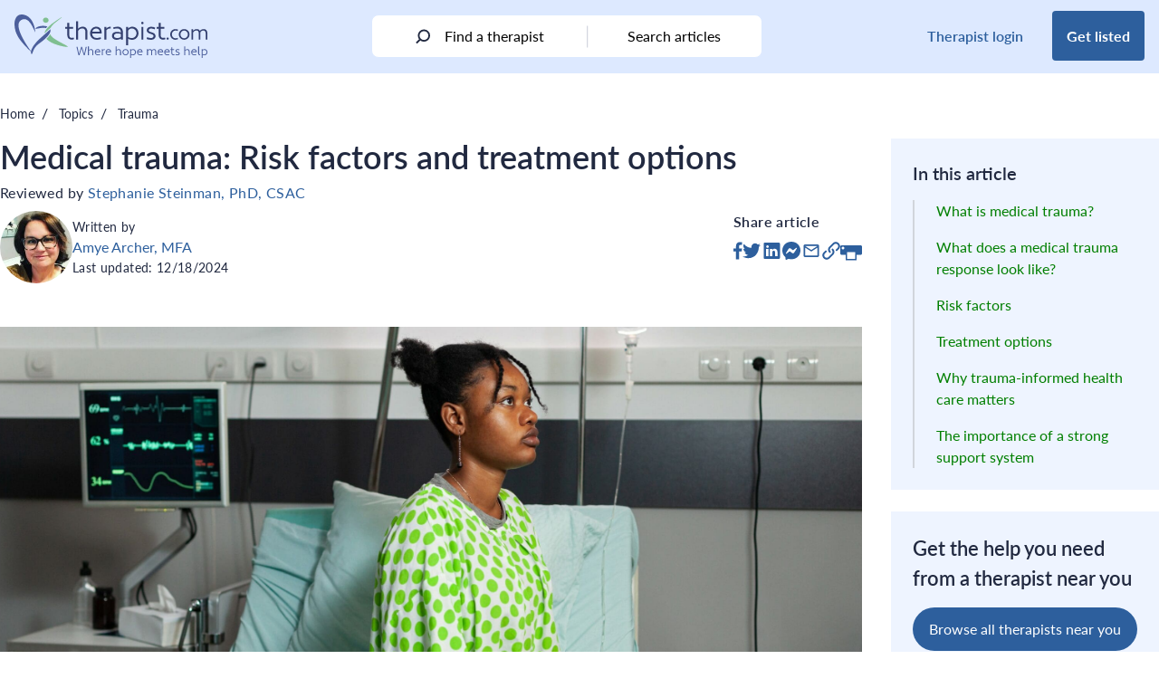

--- FILE ---
content_type: text/html; charset=UTF-8
request_url: https://therapist.com/trauma/medical-trauma/
body_size: 34401
content:
<!DOCTYPE html>
<html lang="en-US" class="scroll-pt-24">
<head>
	<meta charset="UTF-8">
	<meta name="viewport" content="width=device-width, initial-scale=1, maximum-scale=1.0">
	<link rel="profile" href="http://gmpg.org/xfn/11">
	<link rel="pingback" href="https://therapist.com/xmlrpc.php">

	<!-- Preconnect for high priority third-party resources -->
<link rel="preconnect" href="https://www.googletagmanager.com" crossorigin>
<link rel="preconnect" href="https://securepubads.g.doubleclick.net" crossorigin>
<link rel="preconnect" href="https://ep2.adtrafficquality.google" crossorigin>

<!-- Preload critical scripts -->
<link rel="preload" as="script" href="https://securepubads.g.doubleclick.net/tag/js/gpt.js">

<!-- DNS Prefetch for additional third-party services -->
<link rel="dns-prefetch" href="https://www.google.com">
<link rel="dns-prefetch" href="https://www.googletagmanager.com">
<link rel="dns-prefetch" href="https://www.google-analytics.com">
<link rel="dns-prefetch" href="https://googleads.g.doubleclick.net">
<link rel="dns-prefetch" href="https://ep2.adtrafficquality.google">
<link rel="dns-prefetch" href="https://js.hs-scripts.com">
<link rel="dns-prefetch" href="https://js.hs-analytics.net">
<link rel="dns-prefetch" href="https://js.hsleadflows.net">
<link rel="dns-prefetch" href="https://ad.doubleclick.net">
<link rel="dns-prefetch" href="https://adservice.google.com">
<link rel="dns-prefetch" href="https://td.doubleclick.net">
<link rel="dns-prefetch" href="https://bat.bing.com">
<link rel="dns-prefetch" href="https://pesi.zendesk.com">
<link rel="dns-prefetch" href="https://static.zdassets.com"><!-- TCF Support -->
<script>window['gtag_enable_tcf_support'] = true;</script>
<!-- Set Consent Defaults -->
<script>
  window.dataLayer = window.dataLayer ||[];
  function gtag(){dataLayer.push(arguments);}
  gtag('consent','default',{
    'ad_storage':'denied',
    'analytics_storage':'denied',
    'ad_user_data':'denied',
    'ad_personalization':'denied',
    'personalization_storage':'denied',
    'functionality_storage':'granted',
    'security_storage':'granted',
    'wait_for_update': 500
  });
  gtag("set", "ads_data_redaction", true);
  gtag("set", "url_passthrough", true); 
</script><!-- Osano -->
<script src="https://cmp.osano.com/otbosoxHAQ/dc4f0bee-2ce7-4b3c-b992-c72808ce5977/osano.js"></script><!-- Osano Cookie Disclosure -->
<script>
  if (window.location.pathname === '/privacy-notice/cookie-notice/') {
    async function loadOsanoCookies() {
      const url = 'https://disclosure.api.osano.com/customer/otbosoxHAQ/config/dc4f0bee-2ce7-4b3c-b992-c72808ce5977';

      try {
        const response = await fetch(url);
        const data = await response.json();

        const container = document.querySelector('[data-target-id="cookie-list"]');
        if (!container) return;

        if (!Array.isArray(data) || data.length === 0) {
          container.innerHTML = "<p>No cookies found.</p>";
          return;
        }

        // Sort: classification > provider > name
        data.sort((a, b) => {
          const classA = (a.classification || '').toLowerCase();
          const classB = (b.classification || '').toLowerCase();
          const provA = (a.provider || '').toLowerCase();
          const provB = (b.provider || '').toLowerCase();
          const nameA = (a.name || '').toLowerCase();
          const nameB = (b.name || '').toLowerCase();

          if (classA !== classB) return classA.localeCompare(classB);
          if (provA !== provB) return provA.localeCompare(provB);
          return nameA.localeCompare(nameB);
        });

        // Create table
        const table = document.createElement("table");
        table.style.width = "100%";
        table.style.borderCollapse = "collapse";
        table.style.marginTop = "1em";
        table.style.fontFamily = "Arial, sans-serif";
        table.style.fontSize = "14px";

        // Table header
        const thead = document.createElement("thead");
        thead.innerHTML = `
          <tr>
            <th style="text-align:left; border-bottom:1px solid #ccc; padding:8px;">Cookie Name</th>
            <th style="text-align:left; border-bottom:1px solid #ccc; padding:8px;">Provider</th>
            <th style="text-align:left; border-bottom:1px solid #ccc; padding:8px;">Expiry</th>
            <th style="text-align:left; border-bottom:1px solid #ccc; padding:8px;">Purpose</th>
            <th style="text-align:left; border-bottom:1px solid #ccc; padding:8px;">Classification</th>
          </tr>
        `;
        table.appendChild(thead);

        // Table body
        const tbody = document.createElement("tbody");
        data.forEach(cookie => {
          const row = document.createElement("tr");
          row.innerHTML = `
            <td style="padding:8px; border-bottom:1px solid #eee;">${cookie.name}</td>
            <td style="padding:8px; border-bottom:1px solid #eee;">${cookie.provider || 'N/A'}</td>
            <td style="padding:8px; border-bottom:1px solid #eee;">${cookie.expiry || 'N/A'}</td>
            <td style="padding:8px; border-bottom:1px solid #eee;">${cookie.purpose || 'No description available.'}</td>
            <td style="padding:8px; border-bottom:1px solid #eee;">${cookie.classification}</td>
          `;
          tbody.appendChild(row);
        });

        table.appendChild(tbody);
        container.innerHTML = "";
        container.appendChild(table);
      } catch (err) {
        const fallback = document.querySelector('[data-target-id="cookie-list"]');
        if (fallback) {
          fallback.innerHTML = "<p>Unable to load cookie list at this time. Please try again later.</p>";
        }
      }
    }

    document.addEventListener("DOMContentLoaded", loadOsanoCookies);
  }
</script>
<!-- Hide Floating Cookie -->
<style>
  .osano-cm-widget {
    display: none !important;
  }
</style>
	<!-- Google Analytics 4 w/ Server Side -->
	<script async src="https://ssc.therapist.com/gtag/js?id=G-ELDGS735QR"></script>
	<script>
		window.dataLayer = window.dataLayer || [];
		function gtag(){dataLayer.push(arguments);}
		gtag('js', new Date());

				gtag('config', 'G-ELDGS735QR', { transport_url: 'https://ssc.therapist.com', send_page_view: false });
			</script>

	<!-- Google Tag Manager -->
	<script>(function(w,d,s,l,i){w[l]=w[l]||[];w[l].push({'gtm.start':new Date().getTime(),event:'gtm.js'});var f=d.getElementsByTagName(s)[0],j=d.createElement(s);j.async=true;j.src="https://load.ssc.therapist.com/8rl4stukwfgvh.js?"+i;f.parentNode.insertBefore(j,f);})(window,document,'script','dataLayer','a7f=ARJaISMmWEFbPC9eTihTAlVESVdRDxtJHB4CFBYbHAccWAQJGg%3D%3D');</script>
	<!-- End Google Tag Manager -->

	<script async src="https://pagead2.googlesyndication.com/pagead/js/adsbygoogle.js?client=ca-pub-5417364212241893" crossorigin="anonymous"></script>
	<meta name='robots' content='index, follow, max-image-preview:large, max-snippet:-1, max-video-preview:-1' />

	<!-- This site is optimized with the Yoast SEO Premium plugin v26.6 (Yoast SEO v26.6) - https://yoast.com/wordpress/plugins/seo/ -->
	<title>therapist.com | therapist.com</title>
	<meta name="description" content="Trauma in a medical setting is not new, but experts have only recently begun to study the long-term impact it can have on our mental and physical health." />
	<link rel="canonical" href="https://therapist.com/trauma/medical-trauma/" />
	<meta property="og:locale" content="en_US" />
	<meta property="og:type" content="article" />
	<meta property="og:title" content="Medical trauma: Risk factors and treatment options" />
	<meta property="og:description" content="Trauma in a medical setting is not new, but experts have only recently begun to study the long-term impact it can have on our mental and physical health." />
	<meta property="og:url" content="https://therapist.com/trauma/medical-trauma/" />
	<meta property="og:site_name" content="therapist.com" />
	<meta property="article:publisher" content="https://www.facebook.com/Therapistdotcom/" />
	<meta property="article:modified_time" content="2024-12-18T16:59:09+00:00" />
	<meta property="og:image" content="https://therapist.com/wp-content/uploads/2023/11/A-young-Black-woman-sits-on-a-hospital-bed-staring-into-the-distance-crop-2-scaled.jpg" />
	<meta property="og:image:width" content="2560" />
	<meta property="og:image:height" content="1093" />
	<meta property="og:image:type" content="image/jpeg" />
	<meta name="twitter:card" content="summary_large_image" />
	<meta name="twitter:site" content="@Therapist_Com" />
	<meta name="twitter:label1" content="Est. reading time" />
	<meta name="twitter:data1" content="8 minutes" />
	<script type="application/ld+json" class="yoast-schema-graph">{"@context":"https://schema.org","@graph":[{"@type":"Article","@id":"https://therapist.com/trauma/medical-trauma/#article","isPartOf":{"@id":"https://therapist.com/trauma/medical-trauma/"},"author":{"name":"therapist.com team","@id":"https://therapist.com/#/schema/person/d9cf159f118b573fc4e7fea2d328a4b7"},"headline":"Medical trauma: Risk factors and treatment options","datePublished":"2023-11-10T16:45:00+00:00","dateModified":"2024-12-18T16:59:09+00:00","mainEntityOfPage":{"@id":"https://therapist.com/trauma/medical-trauma/"},"wordCount":1661,"publisher":{"@id":"https://therapist.com/#organization"},"image":{"@id":"https://therapist.com/trauma/medical-trauma/#primaryimage"},"thumbnailUrl":"https://therapist.com/wp-content/uploads/2023/11/A-young-Black-woman-sits-on-a-hospital-bed-staring-into-the-distance-crop-2-scaled.jpg","keywords":["Medical Trauma","Trauma"],"articleSection":["Articles"],"inLanguage":"en-US"},{"@type":"WebPage","@id":"https://therapist.com/trauma/medical-trauma/","url":"https://therapist.com/trauma/medical-trauma/","name":"therapist.com | therapist.com","isPartOf":{"@id":"https://therapist.com/#website"},"primaryImageOfPage":{"@id":"https://therapist.com/trauma/medical-trauma/#primaryimage"},"image":{"@id":"https://therapist.com/trauma/medical-trauma/#primaryimage"},"thumbnailUrl":"https://therapist.com/wp-content/uploads/2023/11/A-young-Black-woman-sits-on-a-hospital-bed-staring-into-the-distance-crop-2-scaled.jpg","datePublished":"2023-11-10T16:45:00+00:00","dateModified":"2024-12-18T16:59:09+00:00","description":"Trauma in a medical setting is not new, but experts have only recently begun to study the long-term impact it can have on our mental and physical health.","inLanguage":"en-US","potentialAction":[{"@type":"ReadAction","target":["https://therapist.com/trauma/medical-trauma/"]}]},{"@type":"ImageObject","inLanguage":"en-US","@id":"https://therapist.com/trauma/medical-trauma/#primaryimage","url":"https://therapist.com/wp-content/uploads/2023/11/A-young-Black-woman-sits-on-a-hospital-bed-staring-into-the-distance-crop-2-scaled.jpg","contentUrl":"https://therapist.com/wp-content/uploads/2023/11/A-young-Black-woman-sits-on-a-hospital-bed-staring-into-the-distance-crop-2-scaled.jpg","width":2560,"height":1093,"caption":"A young Black woman sits on a hospital bed staring into the distance"},{"@type":"WebSite","@id":"https://therapist.com/#website","url":"https://therapist.com/","name":"therapist.com","description":"Where hope meets help","publisher":{"@id":"https://therapist.com/#organization"},"potentialAction":[{"@type":"SearchAction","target":{"@type":"EntryPoint","urlTemplate":"https://therapist.com/?search_query={search_term_string}"},"query-input":{"@type":"PropertyValueSpecification","valueRequired":true,"valueName":"search_term_string"}}],"inLanguage":"en-US"},{"@type":"Organization","@id":"https://therapist.com/#organization","name":"therapist.com","url":"https://therapist.com/","logo":{"@type":"ImageObject","inLanguage":"en-US","@id":"https://therapist.com/#/schema/logo/image/","url":"https://therapist.com/wp-content/uploads/2022/10/Therapist.com-logo_tagline2-1.svg","contentUrl":"https://therapist.com/wp-content/uploads/2022/10/Therapist.com-logo_tagline2-1.svg","width":1,"height":1,"caption":"therapist.com"},"image":{"@id":"https://therapist.com/#/schema/logo/image/"},"sameAs":["https://www.facebook.com/Therapistdotcom/","https://x.com/Therapist_Com","https://www.instagram.com/therapist_com/","https://www.linkedin.com/company/therapist-com/","https://www.youtube.com/channel/UCePppC54DsbSVxbs71cq1TA","https://feeds.feedburner.com/therapist/jxwn"],"description":"The editorial team at therapist.com works with the world’s leading clinical experts to bring you insightful information about mental health topics and trends. The articles we publish are clinically reviewed for accuracy and relevance.","telephone":"1-800-844-8260","legalName":"therapist.com LLC","foundingDate":"2022-01-24","taxID":"87-3969783","numberOfEmployees":{"@type":"QuantitativeValue","minValue":"1","maxValue":"10"}},{"@type":"Person","@id":"https://therapist.com/#/schema/person/d9cf159f118b573fc4e7fea2d328a4b7","name":"therapist.com team","image":{"@type":"ImageObject","inLanguage":"en-US","@id":"https://therapist.com/#/schema/person/image/","url":"https://secure.gravatar.com/avatar/9ddc1d2524503ea1d36f95ce12526933df143d3b6b3c5db6c7c2394d6de2898a?s=96&d=mm&r=g","contentUrl":"https://secure.gravatar.com/avatar/9ddc1d2524503ea1d36f95ce12526933df143d3b6b3c5db6c7c2394d6de2898a?s=96&d=mm&r=g","caption":"therapist.com team"},"description":"The editorial team at therapist.com works with the world’s leading clinical experts to bring you accessible, insightful information about mental health topics and trends."}]}</script>
	<!-- / Yoast SEO Premium plugin. -->


<link rel='dns-prefetch' href='//therapist.com' />
<link rel='dns-prefetch' href='//use.typekit.net' />
        <script async src="https://securepubads.g.doubleclick.net/tag/js/gpt.js"></script>
        <script>
            window.googletag = window.googletag || {
                cmd: []
            };
            googletag.cmd.push(function() {
				var lb_mapping = googletag.sizeMapping()
                    .addSize([992, 0], [
                        [970, 250],
                        [728, 90]
                    ])
					.addSize([768, 0], [728, 90])
					.addSize([0, 0], [300, 250])
					.build();
				var lb_mapping2 = googletag.sizeMapping()
                    .addSize([768, 0], [728, 90]) //tablet
                    .addSize([320, 0], [
                        [320, 50],
                        [320, 100]
                    ]) //mobile
                    .addSize([0, 0], [300, 50]) //old-mobile
                    .build();
                var adSlot1 = googletag
                    .defineSlot('/23312016336/Therapist/trauma/medical-trauma', [
                        [300, 250],
                        [728, 90]
                    ], 'leaderboard-1')
                    .addService(googletag.pubads()).setTargeting('position', '1');
                adSlot1.defineSizeMapping(lb_mapping);
                var adSlot2 = googletag
                    .defineSlot('/23312016336/Therapist/trauma/medical-trauma', [
                        [300, 250],
                        [728, 90]
                    ], 'leaderboard-2')
                    .addService(googletag.pubads()).setTargeting('position', '2');
                adSlot2.defineSizeMapping(lb_mapping);
                var adSlot3 = googletag
                    .defineSlot('/23312016336/Therapist/trauma/medical-trauma', [
                        [300, 250],
                        [728, 90]
                    ], 'leaderboard-3')
                    .addService(googletag.pubads()).setTargeting('position', '3');
                adSlot3.defineSizeMapping(lb_mapping);
				if(window.innerWidth>1279) {
                var adSlot4 = googletag
                    .defineSlot('/23312016336/Therapist/trauma/medical-trauma', [
                        [300, 250],
                        [728, 90]
                    ], 'leaderboard-4')
                    .addService(googletag.pubads()).setTargeting('position', '4');
                adSlot4.defineSizeMapping(lb_mapping);
				}
				if(window.innerWidth<1024) {
                var adSlot5 = googletag
                    .defineSlot('/23312016336/Therapist/trauma/medical-trauma', [
                        [320, 50],
                        [728, 90]
                    ], 'leaderboard-5')
                    .addService(googletag.pubads()).setTargeting('position', '5');
                adSlot5.defineSizeMapping(lb_mapping2);
				}
                var adSlot6 = googletag
                    .defineSlot('/23312016336/Therapist/trauma/medical-trauma', [
                        [300, 250],
                        [728, 90]
                    ], 'leaderboard-6')
                    .addService(googletag.pubads()).setTargeting('position', '6');
                adSlot6.defineSizeMapping(lb_mapping);
                var adSlot7 = googletag
                    .defineSlot('/23312016336/Therapist/trauma/medical-trauma', [
                        [300, 250],
                        [728, 90]
                    ], 'leaderboard-7')
                    .addService(googletag.pubads()).setTargeting('position', '7');
                adSlot7.defineSizeMapping(lb_mapping);
				if(window.innerWidth>1279) {
					googletag.defineSlot('/23312016336/Therapist/trauma/medical-trauma', [
						[300, 250],
						[300, 600]
					], 'rectangle-1').addService(googletag.pubads()).setTargeting('position', '1');
				}
				if(window.innerWidth>1279) {
					googletag.defineSlot('/23312016336/Therapist/trauma/medical-trauma', [
						[300, 250],
						[300, 600]
					], 'rectangle-2').addService(googletag.pubads()).setTargeting('position', '2');
				}
                googletag.pubads().enableSingleRequest();
                googletag.pubads().collapseEmptyDivs();
                googletag.pubads().setTargeting('tags', ['Medical Trauma','Trauma']).setTargeting('category', ['articles']);
				googletag.pubads().enableLazyLoad({ fetchMarginPercent: 500, renderMarginPercent: 200, mobileScaling: 2.0 });
				googletag.pubads().setPrivacySettings({ nonPersonalizedAds: true });
                googletag.enableServices();
            });
        </script>		<style>
			.lazyload,
			.lazyloading {
				max-width: 100%;
			}
		</style>
		<style id='wp-img-auto-sizes-contain-inline-css' type='text/css'>
img:is([sizes=auto i],[sizes^="auto," i]){contain-intrinsic-size:3000px 1500px}
/*# sourceURL=wp-img-auto-sizes-contain-inline-css */
</style>
<style id='wp-emoji-styles-inline-css' type='text/css'>

	img.wp-smiley, img.emoji {
		display: inline !important;
		border: none !important;
		box-shadow: none !important;
		height: 1em !important;
		width: 1em !important;
		margin: 0 0.07em !important;
		vertical-align: -0.1em !important;
		background: none !important;
		padding: 0 !important;
	}
/*# sourceURL=wp-emoji-styles-inline-css */
</style>
<style id='wp-block-library-inline-css' type='text/css'>
:root{--wp-block-synced-color:#7a00df;--wp-block-synced-color--rgb:122,0,223;--wp-bound-block-color:var(--wp-block-synced-color);--wp-editor-canvas-background:#ddd;--wp-admin-theme-color:#007cba;--wp-admin-theme-color--rgb:0,124,186;--wp-admin-theme-color-darker-10:#006ba1;--wp-admin-theme-color-darker-10--rgb:0,107,160.5;--wp-admin-theme-color-darker-20:#005a87;--wp-admin-theme-color-darker-20--rgb:0,90,135;--wp-admin-border-width-focus:2px}@media (min-resolution:192dpi){:root{--wp-admin-border-width-focus:1.5px}}.wp-element-button{cursor:pointer}:root .has-very-light-gray-background-color{background-color:#eee}:root .has-very-dark-gray-background-color{background-color:#313131}:root .has-very-light-gray-color{color:#eee}:root .has-very-dark-gray-color{color:#313131}:root .has-vivid-green-cyan-to-vivid-cyan-blue-gradient-background{background:linear-gradient(135deg,#00d084,#0693e3)}:root .has-purple-crush-gradient-background{background:linear-gradient(135deg,#34e2e4,#4721fb 50%,#ab1dfe)}:root .has-hazy-dawn-gradient-background{background:linear-gradient(135deg,#faaca8,#dad0ec)}:root .has-subdued-olive-gradient-background{background:linear-gradient(135deg,#fafae1,#67a671)}:root .has-atomic-cream-gradient-background{background:linear-gradient(135deg,#fdd79a,#004a59)}:root .has-nightshade-gradient-background{background:linear-gradient(135deg,#330968,#31cdcf)}:root .has-midnight-gradient-background{background:linear-gradient(135deg,#020381,#2874fc)}:root{--wp--preset--font-size--normal:16px;--wp--preset--font-size--huge:42px}.has-regular-font-size{font-size:1em}.has-larger-font-size{font-size:2.625em}.has-normal-font-size{font-size:var(--wp--preset--font-size--normal)}.has-huge-font-size{font-size:var(--wp--preset--font-size--huge)}.has-text-align-center{text-align:center}.has-text-align-left{text-align:left}.has-text-align-right{text-align:right}.has-fit-text{white-space:nowrap!important}#end-resizable-editor-section{display:none}.aligncenter{clear:both}.items-justified-left{justify-content:flex-start}.items-justified-center{justify-content:center}.items-justified-right{justify-content:flex-end}.items-justified-space-between{justify-content:space-between}.screen-reader-text{border:0;clip-path:inset(50%);height:1px;margin:-1px;overflow:hidden;padding:0;position:absolute;width:1px;word-wrap:normal!important}.screen-reader-text:focus{background-color:#ddd;clip-path:none;color:#444;display:block;font-size:1em;height:auto;left:5px;line-height:normal;padding:15px 23px 14px;text-decoration:none;top:5px;width:auto;z-index:100000}html :where(.has-border-color){border-style:solid}html :where([style*=border-top-color]){border-top-style:solid}html :where([style*=border-right-color]){border-right-style:solid}html :where([style*=border-bottom-color]){border-bottom-style:solid}html :where([style*=border-left-color]){border-left-style:solid}html :where([style*=border-width]){border-style:solid}html :where([style*=border-top-width]){border-top-style:solid}html :where([style*=border-right-width]){border-right-style:solid}html :where([style*=border-bottom-width]){border-bottom-style:solid}html :where([style*=border-left-width]){border-left-style:solid}html :where(img[class*=wp-image-]){height:auto;max-width:100%}:where(figure){margin:0 0 1em}html :where(.is-position-sticky){--wp-admin--admin-bar--position-offset:var(--wp-admin--admin-bar--height,0px)}@media screen and (max-width:600px){html :where(.is-position-sticky){--wp-admin--admin-bar--position-offset:0px}}

/*# sourceURL=wp-block-library-inline-css */
</style><style id='wp-block-heading-inline-css' type='text/css'>
h1:where(.wp-block-heading).has-background,h2:where(.wp-block-heading).has-background,h3:where(.wp-block-heading).has-background,h4:where(.wp-block-heading).has-background,h5:where(.wp-block-heading).has-background,h6:where(.wp-block-heading).has-background{padding:1.25em 2.375em}h1.has-text-align-left[style*=writing-mode]:where([style*=vertical-lr]),h1.has-text-align-right[style*=writing-mode]:where([style*=vertical-rl]),h2.has-text-align-left[style*=writing-mode]:where([style*=vertical-lr]),h2.has-text-align-right[style*=writing-mode]:where([style*=vertical-rl]),h3.has-text-align-left[style*=writing-mode]:where([style*=vertical-lr]),h3.has-text-align-right[style*=writing-mode]:where([style*=vertical-rl]),h4.has-text-align-left[style*=writing-mode]:where([style*=vertical-lr]),h4.has-text-align-right[style*=writing-mode]:where([style*=vertical-rl]),h5.has-text-align-left[style*=writing-mode]:where([style*=vertical-lr]),h5.has-text-align-right[style*=writing-mode]:where([style*=vertical-rl]),h6.has-text-align-left[style*=writing-mode]:where([style*=vertical-lr]),h6.has-text-align-right[style*=writing-mode]:where([style*=vertical-rl]){rotate:180deg}
/*# sourceURL=https://therapist.com/wp-includes/blocks/heading/style.min.css */
</style>
<style id='wp-block-list-inline-css' type='text/css'>
ol,ul{box-sizing:border-box}:root :where(.wp-block-list.has-background){padding:1.25em 2.375em}
/*# sourceURL=https://therapist.com/wp-includes/blocks/list/style.min.css */
</style>
<style id='wp-block-paragraph-inline-css' type='text/css'>
.is-small-text{font-size:.875em}.is-regular-text{font-size:1em}.is-large-text{font-size:2.25em}.is-larger-text{font-size:3em}.has-drop-cap:not(:focus):first-letter{float:left;font-size:8.4em;font-style:normal;font-weight:100;line-height:.68;margin:.05em .1em 0 0;text-transform:uppercase}body.rtl .has-drop-cap:not(:focus):first-letter{float:none;margin-left:.1em}p.has-drop-cap.has-background{overflow:hidden}:root :where(p.has-background){padding:1.25em 2.375em}:where(p.has-text-color:not(.has-link-color)) a{color:inherit}p.has-text-align-left[style*="writing-mode:vertical-lr"],p.has-text-align-right[style*="writing-mode:vertical-rl"]{rotate:180deg}
/*# sourceURL=https://therapist.com/wp-includes/blocks/paragraph/style.min.css */
</style>
<style id='global-styles-inline-css' type='text/css'>
:root{--wp--preset--aspect-ratio--square: 1;--wp--preset--aspect-ratio--4-3: 4/3;--wp--preset--aspect-ratio--3-4: 3/4;--wp--preset--aspect-ratio--3-2: 3/2;--wp--preset--aspect-ratio--2-3: 2/3;--wp--preset--aspect-ratio--16-9: 16/9;--wp--preset--aspect-ratio--9-16: 9/16;--wp--preset--color--black: #000000;--wp--preset--color--cyan-bluish-gray: #abb8c3;--wp--preset--color--white: #ffffff;--wp--preset--color--pale-pink: #f78da7;--wp--preset--color--vivid-red: #cf2e2e;--wp--preset--color--luminous-vivid-orange: #ff6900;--wp--preset--color--luminous-vivid-amber: #fcb900;--wp--preset--color--light-green-cyan: #7bdcb5;--wp--preset--color--vivid-green-cyan: #00d084;--wp--preset--color--pale-cyan-blue: #8ed1fc;--wp--preset--color--vivid-cyan-blue: #0693e3;--wp--preset--color--vivid-purple: #9b51e0;--wp--preset--color--brand-blue: #2D5F9D;--wp--preset--color--brand-green: #7FBF92;--wp--preset--color--brand-very-soft-blue: #ABC5DE;--wp--preset--color--brand-very-light-gray: #F5F5F5;--wp--preset--color--brand-very-pale-blue: #DCE9FF;--wp--preset--color--brand-light-blue: #6699FF;--wp--preset--color--brand-light-grayish-red: #F1CDC4;--wp--preset--color--soft-red: #E57373;--wp--preset--color--soft-blue: #5388EB;--wp--preset--color--strong-blue: #284EC4;--wp--preset--color--dark-blue: #2C529B;--wp--preset--color--alt-grayish-blue: #939AB3;--wp--preset--color--grayish-blue: #C8CCD8;--wp--preset--color--dark-desat-blue: #212940;--wp--preset--color--slight-desat-blue: #6C84CB;--wp--preset--color--light-grayish-blue: #ECF1F7;--wp--preset--color--very-light-gray: #F5F5F5;--wp--preset--color--dark-mod-blue: #4B5F9C;--wp--preset--color--light-gray: #DDDDDD;--wp--preset--color--primary: #2D5F9D;--wp--preset--color--secondary: #7FBF92;--wp--preset--color--dark: #2C529B;--wp--preset--color--light: #6699FF;--wp--preset--color--dark-silver: #707070;--wp--preset--gradient--vivid-cyan-blue-to-vivid-purple: linear-gradient(135deg,rgb(6,147,227) 0%,rgb(155,81,224) 100%);--wp--preset--gradient--light-green-cyan-to-vivid-green-cyan: linear-gradient(135deg,rgb(122,220,180) 0%,rgb(0,208,130) 100%);--wp--preset--gradient--luminous-vivid-amber-to-luminous-vivid-orange: linear-gradient(135deg,rgb(252,185,0) 0%,rgb(255,105,0) 100%);--wp--preset--gradient--luminous-vivid-orange-to-vivid-red: linear-gradient(135deg,rgb(255,105,0) 0%,rgb(207,46,46) 100%);--wp--preset--gradient--very-light-gray-to-cyan-bluish-gray: linear-gradient(135deg,rgb(238,238,238) 0%,rgb(169,184,195) 100%);--wp--preset--gradient--cool-to-warm-spectrum: linear-gradient(135deg,rgb(74,234,220) 0%,rgb(151,120,209) 20%,rgb(207,42,186) 40%,rgb(238,44,130) 60%,rgb(251,105,98) 80%,rgb(254,248,76) 100%);--wp--preset--gradient--blush-light-purple: linear-gradient(135deg,rgb(255,206,236) 0%,rgb(152,150,240) 100%);--wp--preset--gradient--blush-bordeaux: linear-gradient(135deg,rgb(254,205,165) 0%,rgb(254,45,45) 50%,rgb(107,0,62) 100%);--wp--preset--gradient--luminous-dusk: linear-gradient(135deg,rgb(255,203,112) 0%,rgb(199,81,192) 50%,rgb(65,88,208) 100%);--wp--preset--gradient--pale-ocean: linear-gradient(135deg,rgb(255,245,203) 0%,rgb(182,227,212) 50%,rgb(51,167,181) 100%);--wp--preset--gradient--electric-grass: linear-gradient(135deg,rgb(202,248,128) 0%,rgb(113,206,126) 100%);--wp--preset--gradient--midnight: linear-gradient(135deg,rgb(2,3,129) 0%,rgb(40,116,252) 100%);--wp--preset--font-size--small: 13px;--wp--preset--font-size--medium: 20px;--wp--preset--font-size--large: 36px;--wp--preset--font-size--x-large: 42px;--wp--preset--font-size--heading-2: 1.75rem;--wp--preset--font-size--heading-3: 1.375rem;--wp--preset--spacing--20: 0.44rem;--wp--preset--spacing--30: 0.67rem;--wp--preset--spacing--40: 1rem;--wp--preset--spacing--50: 1.5rem;--wp--preset--spacing--60: 2.25rem;--wp--preset--spacing--70: 3.38rem;--wp--preset--spacing--80: 5.06rem;--wp--preset--shadow--natural: 6px 6px 9px rgba(0, 0, 0, 0.2);--wp--preset--shadow--deep: 12px 12px 50px rgba(0, 0, 0, 0.4);--wp--preset--shadow--sharp: 6px 6px 0px rgba(0, 0, 0, 0.2);--wp--preset--shadow--outlined: 6px 6px 0px -3px rgb(255, 255, 255), 6px 6px rgb(0, 0, 0);--wp--preset--shadow--crisp: 6px 6px 0px rgb(0, 0, 0);}:root { --wp--style--global--content-size: 1440px;--wp--style--global--wide-size: 1280px; }:where(body) { margin: 0; }.wp-site-blocks > .alignleft { float: left; margin-right: 2em; }.wp-site-blocks > .alignright { float: right; margin-left: 2em; }.wp-site-blocks > .aligncenter { justify-content: center; margin-left: auto; margin-right: auto; }:where(.is-layout-flex){gap: 0.5em;}:where(.is-layout-grid){gap: 0.5em;}.is-layout-flow > .alignleft{float: left;margin-inline-start: 0;margin-inline-end: 2em;}.is-layout-flow > .alignright{float: right;margin-inline-start: 2em;margin-inline-end: 0;}.is-layout-flow > .aligncenter{margin-left: auto !important;margin-right: auto !important;}.is-layout-constrained > .alignleft{float: left;margin-inline-start: 0;margin-inline-end: 2em;}.is-layout-constrained > .alignright{float: right;margin-inline-start: 2em;margin-inline-end: 0;}.is-layout-constrained > .aligncenter{margin-left: auto !important;margin-right: auto !important;}.is-layout-constrained > :where(:not(.alignleft):not(.alignright):not(.alignfull)){max-width: var(--wp--style--global--content-size);margin-left: auto !important;margin-right: auto !important;}.is-layout-constrained > .alignwide{max-width: var(--wp--style--global--wide-size);}body .is-layout-flex{display: flex;}.is-layout-flex{flex-wrap: wrap;align-items: center;}.is-layout-flex > :is(*, div){margin: 0;}body .is-layout-grid{display: grid;}.is-layout-grid > :is(*, div){margin: 0;}body{padding-top: 0px;padding-right: 0px;padding-bottom: 0px;padding-left: 0px;}a:where(:not(.wp-element-button)){text-decoration: underline;}:root :where(.wp-element-button, .wp-block-button__link){background-color: #32373c;border-width: 0;color: #fff;font-family: inherit;font-size: inherit;font-style: inherit;font-weight: inherit;letter-spacing: inherit;line-height: inherit;padding-top: calc(0.667em + 2px);padding-right: calc(1.333em + 2px);padding-bottom: calc(0.667em + 2px);padding-left: calc(1.333em + 2px);text-decoration: none;text-transform: inherit;}.has-black-color{color: var(--wp--preset--color--black) !important;}.has-cyan-bluish-gray-color{color: var(--wp--preset--color--cyan-bluish-gray) !important;}.has-white-color{color: var(--wp--preset--color--white) !important;}.has-pale-pink-color{color: var(--wp--preset--color--pale-pink) !important;}.has-vivid-red-color{color: var(--wp--preset--color--vivid-red) !important;}.has-luminous-vivid-orange-color{color: var(--wp--preset--color--luminous-vivid-orange) !important;}.has-luminous-vivid-amber-color{color: var(--wp--preset--color--luminous-vivid-amber) !important;}.has-light-green-cyan-color{color: var(--wp--preset--color--light-green-cyan) !important;}.has-vivid-green-cyan-color{color: var(--wp--preset--color--vivid-green-cyan) !important;}.has-pale-cyan-blue-color{color: var(--wp--preset--color--pale-cyan-blue) !important;}.has-vivid-cyan-blue-color{color: var(--wp--preset--color--vivid-cyan-blue) !important;}.has-vivid-purple-color{color: var(--wp--preset--color--vivid-purple) !important;}.has-brand-blue-color{color: var(--wp--preset--color--brand-blue) !important;}.has-brand-green-color{color: var(--wp--preset--color--brand-green) !important;}.has-brand-very-soft-blue-color{color: var(--wp--preset--color--brand-very-soft-blue) !important;}.has-brand-very-light-gray-color{color: var(--wp--preset--color--brand-very-light-gray) !important;}.has-brand-very-pale-blue-color{color: var(--wp--preset--color--brand-very-pale-blue) !important;}.has-brand-light-blue-color{color: var(--wp--preset--color--brand-light-blue) !important;}.has-brand-light-grayish-red-color{color: var(--wp--preset--color--brand-light-grayish-red) !important;}.has-soft-red-color{color: var(--wp--preset--color--soft-red) !important;}.has-soft-blue-color{color: var(--wp--preset--color--soft-blue) !important;}.has-strong-blue-color{color: var(--wp--preset--color--strong-blue) !important;}.has-dark-blue-color{color: var(--wp--preset--color--dark-blue) !important;}.has-alt-grayish-blue-color{color: var(--wp--preset--color--alt-grayish-blue) !important;}.has-grayish-blue-color{color: var(--wp--preset--color--grayish-blue) !important;}.has-dark-desat-blue-color{color: var(--wp--preset--color--dark-desat-blue) !important;}.has-slight-desat-blue-color{color: var(--wp--preset--color--slight-desat-blue) !important;}.has-light-grayish-blue-color{color: var(--wp--preset--color--light-grayish-blue) !important;}.has-very-light-gray-color{color: var(--wp--preset--color--very-light-gray) !important;}.has-dark-mod-blue-color{color: var(--wp--preset--color--dark-mod-blue) !important;}.has-light-gray-color{color: var(--wp--preset--color--light-gray) !important;}.has-primary-color{color: var(--wp--preset--color--primary) !important;}.has-secondary-color{color: var(--wp--preset--color--secondary) !important;}.has-dark-color{color: var(--wp--preset--color--dark) !important;}.has-light-color{color: var(--wp--preset--color--light) !important;}.has-dark-silver-color{color: var(--wp--preset--color--dark-silver) !important;}.has-black-background-color{background-color: var(--wp--preset--color--black) !important;}.has-cyan-bluish-gray-background-color{background-color: var(--wp--preset--color--cyan-bluish-gray) !important;}.has-white-background-color{background-color: var(--wp--preset--color--white) !important;}.has-pale-pink-background-color{background-color: var(--wp--preset--color--pale-pink) !important;}.has-vivid-red-background-color{background-color: var(--wp--preset--color--vivid-red) !important;}.has-luminous-vivid-orange-background-color{background-color: var(--wp--preset--color--luminous-vivid-orange) !important;}.has-luminous-vivid-amber-background-color{background-color: var(--wp--preset--color--luminous-vivid-amber) !important;}.has-light-green-cyan-background-color{background-color: var(--wp--preset--color--light-green-cyan) !important;}.has-vivid-green-cyan-background-color{background-color: var(--wp--preset--color--vivid-green-cyan) !important;}.has-pale-cyan-blue-background-color{background-color: var(--wp--preset--color--pale-cyan-blue) !important;}.has-vivid-cyan-blue-background-color{background-color: var(--wp--preset--color--vivid-cyan-blue) !important;}.has-vivid-purple-background-color{background-color: var(--wp--preset--color--vivid-purple) !important;}.has-brand-blue-background-color{background-color: var(--wp--preset--color--brand-blue) !important;}.has-brand-green-background-color{background-color: var(--wp--preset--color--brand-green) !important;}.has-brand-very-soft-blue-background-color{background-color: var(--wp--preset--color--brand-very-soft-blue) !important;}.has-brand-very-light-gray-background-color{background-color: var(--wp--preset--color--brand-very-light-gray) !important;}.has-brand-very-pale-blue-background-color{background-color: var(--wp--preset--color--brand-very-pale-blue) !important;}.has-brand-light-blue-background-color{background-color: var(--wp--preset--color--brand-light-blue) !important;}.has-brand-light-grayish-red-background-color{background-color: var(--wp--preset--color--brand-light-grayish-red) !important;}.has-soft-red-background-color{background-color: var(--wp--preset--color--soft-red) !important;}.has-soft-blue-background-color{background-color: var(--wp--preset--color--soft-blue) !important;}.has-strong-blue-background-color{background-color: var(--wp--preset--color--strong-blue) !important;}.has-dark-blue-background-color{background-color: var(--wp--preset--color--dark-blue) !important;}.has-alt-grayish-blue-background-color{background-color: var(--wp--preset--color--alt-grayish-blue) !important;}.has-grayish-blue-background-color{background-color: var(--wp--preset--color--grayish-blue) !important;}.has-dark-desat-blue-background-color{background-color: var(--wp--preset--color--dark-desat-blue) !important;}.has-slight-desat-blue-background-color{background-color: var(--wp--preset--color--slight-desat-blue) !important;}.has-light-grayish-blue-background-color{background-color: var(--wp--preset--color--light-grayish-blue) !important;}.has-very-light-gray-background-color{background-color: var(--wp--preset--color--very-light-gray) !important;}.has-dark-mod-blue-background-color{background-color: var(--wp--preset--color--dark-mod-blue) !important;}.has-light-gray-background-color{background-color: var(--wp--preset--color--light-gray) !important;}.has-primary-background-color{background-color: var(--wp--preset--color--primary) !important;}.has-secondary-background-color{background-color: var(--wp--preset--color--secondary) !important;}.has-dark-background-color{background-color: var(--wp--preset--color--dark) !important;}.has-light-background-color{background-color: var(--wp--preset--color--light) !important;}.has-dark-silver-background-color{background-color: var(--wp--preset--color--dark-silver) !important;}.has-black-border-color{border-color: var(--wp--preset--color--black) !important;}.has-cyan-bluish-gray-border-color{border-color: var(--wp--preset--color--cyan-bluish-gray) !important;}.has-white-border-color{border-color: var(--wp--preset--color--white) !important;}.has-pale-pink-border-color{border-color: var(--wp--preset--color--pale-pink) !important;}.has-vivid-red-border-color{border-color: var(--wp--preset--color--vivid-red) !important;}.has-luminous-vivid-orange-border-color{border-color: var(--wp--preset--color--luminous-vivid-orange) !important;}.has-luminous-vivid-amber-border-color{border-color: var(--wp--preset--color--luminous-vivid-amber) !important;}.has-light-green-cyan-border-color{border-color: var(--wp--preset--color--light-green-cyan) !important;}.has-vivid-green-cyan-border-color{border-color: var(--wp--preset--color--vivid-green-cyan) !important;}.has-pale-cyan-blue-border-color{border-color: var(--wp--preset--color--pale-cyan-blue) !important;}.has-vivid-cyan-blue-border-color{border-color: var(--wp--preset--color--vivid-cyan-blue) !important;}.has-vivid-purple-border-color{border-color: var(--wp--preset--color--vivid-purple) !important;}.has-brand-blue-border-color{border-color: var(--wp--preset--color--brand-blue) !important;}.has-brand-green-border-color{border-color: var(--wp--preset--color--brand-green) !important;}.has-brand-very-soft-blue-border-color{border-color: var(--wp--preset--color--brand-very-soft-blue) !important;}.has-brand-very-light-gray-border-color{border-color: var(--wp--preset--color--brand-very-light-gray) !important;}.has-brand-very-pale-blue-border-color{border-color: var(--wp--preset--color--brand-very-pale-blue) !important;}.has-brand-light-blue-border-color{border-color: var(--wp--preset--color--brand-light-blue) !important;}.has-brand-light-grayish-red-border-color{border-color: var(--wp--preset--color--brand-light-grayish-red) !important;}.has-soft-red-border-color{border-color: var(--wp--preset--color--soft-red) !important;}.has-soft-blue-border-color{border-color: var(--wp--preset--color--soft-blue) !important;}.has-strong-blue-border-color{border-color: var(--wp--preset--color--strong-blue) !important;}.has-dark-blue-border-color{border-color: var(--wp--preset--color--dark-blue) !important;}.has-alt-grayish-blue-border-color{border-color: var(--wp--preset--color--alt-grayish-blue) !important;}.has-grayish-blue-border-color{border-color: var(--wp--preset--color--grayish-blue) !important;}.has-dark-desat-blue-border-color{border-color: var(--wp--preset--color--dark-desat-blue) !important;}.has-slight-desat-blue-border-color{border-color: var(--wp--preset--color--slight-desat-blue) !important;}.has-light-grayish-blue-border-color{border-color: var(--wp--preset--color--light-grayish-blue) !important;}.has-very-light-gray-border-color{border-color: var(--wp--preset--color--very-light-gray) !important;}.has-dark-mod-blue-border-color{border-color: var(--wp--preset--color--dark-mod-blue) !important;}.has-light-gray-border-color{border-color: var(--wp--preset--color--light-gray) !important;}.has-primary-border-color{border-color: var(--wp--preset--color--primary) !important;}.has-secondary-border-color{border-color: var(--wp--preset--color--secondary) !important;}.has-dark-border-color{border-color: var(--wp--preset--color--dark) !important;}.has-light-border-color{border-color: var(--wp--preset--color--light) !important;}.has-dark-silver-border-color{border-color: var(--wp--preset--color--dark-silver) !important;}.has-vivid-cyan-blue-to-vivid-purple-gradient-background{background: var(--wp--preset--gradient--vivid-cyan-blue-to-vivid-purple) !important;}.has-light-green-cyan-to-vivid-green-cyan-gradient-background{background: var(--wp--preset--gradient--light-green-cyan-to-vivid-green-cyan) !important;}.has-luminous-vivid-amber-to-luminous-vivid-orange-gradient-background{background: var(--wp--preset--gradient--luminous-vivid-amber-to-luminous-vivid-orange) !important;}.has-luminous-vivid-orange-to-vivid-red-gradient-background{background: var(--wp--preset--gradient--luminous-vivid-orange-to-vivid-red) !important;}.has-very-light-gray-to-cyan-bluish-gray-gradient-background{background: var(--wp--preset--gradient--very-light-gray-to-cyan-bluish-gray) !important;}.has-cool-to-warm-spectrum-gradient-background{background: var(--wp--preset--gradient--cool-to-warm-spectrum) !important;}.has-blush-light-purple-gradient-background{background: var(--wp--preset--gradient--blush-light-purple) !important;}.has-blush-bordeaux-gradient-background{background: var(--wp--preset--gradient--blush-bordeaux) !important;}.has-luminous-dusk-gradient-background{background: var(--wp--preset--gradient--luminous-dusk) !important;}.has-pale-ocean-gradient-background{background: var(--wp--preset--gradient--pale-ocean) !important;}.has-electric-grass-gradient-background{background: var(--wp--preset--gradient--electric-grass) !important;}.has-midnight-gradient-background{background: var(--wp--preset--gradient--midnight) !important;}.has-small-font-size{font-size: var(--wp--preset--font-size--small) !important;}.has-medium-font-size{font-size: var(--wp--preset--font-size--medium) !important;}.has-large-font-size{font-size: var(--wp--preset--font-size--large) !important;}.has-x-large-font-size{font-size: var(--wp--preset--font-size--x-large) !important;}.has-heading-2-font-size{font-size: var(--wp--preset--font-size--heading-2) !important;}.has-heading-3-font-size{font-size: var(--wp--preset--font-size--heading-3) !important;}
/*# sourceURL=global-styles-inline-css */
</style>

<link rel='stylesheet' id='contact-form-7-css' href='https://therapist.com/wp-content/plugins/contact-form-7/includes/css/styles.css?ver=6.1.4' type='text/css' media='all' />
<style id='contact-form-7-inline-css' type='text/css'>
.wpcf7 .wpcf7-recaptcha iframe {margin-bottom: 0;}.wpcf7 .wpcf7-recaptcha[data-align="center"] > div {margin: 0 auto;}.wpcf7 .wpcf7-recaptcha[data-align="right"] > div {margin: 0 0 0 auto;}
/*# sourceURL=contact-form-7-inline-css */
</style>
<link rel='stylesheet' id='tailpress-css' href='https://therapist.com/wp-content/themes/pesi-therapist-com/css/app.css?ver=2.0.0' type='text/css' media='all' />
<link rel='stylesheet' id='adobe-fonts-css' href='https://use.typekit.net/roy4kyh.css?ver=2.0.0' type='text/css' media='all' />
<link rel='stylesheet' id='tcom_theme_carousel-css' href='https://therapist.com/wp-content/themes/pesi-therapist-com/vendor/owl-carousel/css/owl.carousel.min.css?ver=2.0.0' type='text/css' media='all' />
<script type="text/javascript" src="https://therapist.com/wp-content/plugins/stop-user-enumeration/frontend/js/frontend.js?ver=1.7.7" id="stop-user-enumeration-js" defer="defer" data-wp-strategy="defer"></script>
<script type="text/javascript" src="https://therapist.com/wp-content/plugins/wpo365-login/apps/dist/pintra-redirect.js?ver=40.2" id="pintraredirectjs-js" async></script>
<script type="text/javascript" src="https://therapist.com/wp-includes/js/jquery/jquery.min.js?ver=3.7.1" id="jquery-core-js"></script>
<script type="text/javascript" id="tailpress-js-extra">
/* <![CDATA[ */
var custom_scripts_object = {"scripts":[{"src":"\u003C!-- Preconnect for high priority third-party resources --\u003E\r\n\u003Clink rel=\"preconnect\" href=\"https://www.googletagmanager.com\" crossorigin\u003E\r\n\u003Clink rel=\"preconnect\" href=\"https://securepubads.g.doubleclick.net\" crossorigin\u003E\r\n\u003Clink rel=\"preconnect\" href=\"https://ep2.adtrafficquality.google\" crossorigin\u003E\r\n\r\n\u003C!-- Preload critical scripts --\u003E\r\n\u003Clink rel=\"preload\" as=\"script\" href=\"https://securepubads.g.doubleclick.net/tag/js/gpt.js\"\u003E\r\n\r\n\u003C!-- DNS Prefetch for additional third-party services --\u003E\r\n\u003Clink rel=\"dns-prefetch\" href=\"https://www.google.com\"\u003E\r\n\u003Clink rel=\"dns-prefetch\" href=\"https://www.googletagmanager.com\"\u003E\r\n\u003Clink rel=\"dns-prefetch\" href=\"https://www.google-analytics.com\"\u003E\r\n\u003Clink rel=\"dns-prefetch\" href=\"https://googleads.g.doubleclick.net\"\u003E\r\n\u003Clink rel=\"dns-prefetch\" href=\"https://ep2.adtrafficquality.google\"\u003E\r\n\u003Clink rel=\"dns-prefetch\" href=\"https://js.hs-scripts.com\"\u003E\r\n\u003Clink rel=\"dns-prefetch\" href=\"https://js.hs-analytics.net\"\u003E\r\n\u003Clink rel=\"dns-prefetch\" href=\"https://js.hsleadflows.net\"\u003E\r\n\u003Clink rel=\"dns-prefetch\" href=\"https://ad.doubleclick.net\"\u003E\r\n\u003Clink rel=\"dns-prefetch\" href=\"https://adservice.google.com\"\u003E\r\n\u003Clink rel=\"dns-prefetch\" href=\"https://td.doubleclick.net\"\u003E\r\n\u003Clink rel=\"dns-prefetch\" href=\"https://bat.bing.com\"\u003E\r\n\u003Clink rel=\"dns-prefetch\" href=\"https://pesi.zendesk.com\"\u003E\r\n\u003Clink rel=\"dns-prefetch\" href=\"https://static.zdassets.com\"\u003E"},{"src":"\u003C!-- TCF Support --\u003E\r\n\u003Cscript\u003Ewindow['gtag_enable_tcf_support'] = true;\u003C/script\u003E\r\n\u003C!-- Set Consent Defaults --\u003E\r\n\u003Cscript\u003E\r\n  window.dataLayer = window.dataLayer ||[];\r\n  function gtag(){dataLayer.push(arguments);}\r\n  gtag('consent','default',{\r\n    'ad_storage':'denied',\r\n    'analytics_storage':'denied',\r\n    'ad_user_data':'denied',\r\n    'ad_personalization':'denied',\r\n    'personalization_storage':'denied',\r\n    'functionality_storage':'granted',\r\n    'security_storage':'granted',\r\n    'wait_for_update': 500\r\n  });\r\n  gtag(\"set\", \"ads_data_redaction\", true);\r\n  gtag(\"set\", \"url_passthrough\", true); \r\n\u003C/script\u003E"},{"src":"\u003C!-- Osano --\u003E\r\n\u003Cscript src=\"https://cmp.osano.com/otbosoxHAQ/dc4f0bee-2ce7-4b3c-b992-c72808ce5977/osano.js\"\u003E\u003C/script\u003E"},{"src":"\u003C!-- Osano Cookie Disclosure --\u003E\r\n\u003Cscript\u003E\r\n  if (window.location.pathname === '/privacy-notice/cookie-notice/') {\r\n    async function loadOsanoCookies() {\r\n      const url = 'https://disclosure.api.osano.com/customer/otbosoxHAQ/config/dc4f0bee-2ce7-4b3c-b992-c72808ce5977';\r\n\r\n      try {\r\n        const response = await fetch(url);\r\n        const data = await response.json();\r\n\r\n        const container = document.querySelector('[data-target-id=\"cookie-list\"]');\r\n        if (!container) return;\r\n\r\n        if (!Array.isArray(data) || data.length === 0) {\r\n          container.innerHTML = \"\u003Cp\u003ENo cookies found.\u003C/p\u003E\";\r\n          return;\r\n        }\r\n\r\n        // Sort: classification \u003E provider \u003E name\r\n        data.sort((a, b) =\u003E {\r\n          const classA = (a.classification || '').toLowerCase();\r\n          const classB = (b.classification || '').toLowerCase();\r\n          const provA = (a.provider || '').toLowerCase();\r\n          const provB = (b.provider || '').toLowerCase();\r\n          const nameA = (a.name || '').toLowerCase();\r\n          const nameB = (b.name || '').toLowerCase();\r\n\r\n          if (classA !== classB) return classA.localeCompare(classB);\r\n          if (provA !== provB) return provA.localeCompare(provB);\r\n          return nameA.localeCompare(nameB);\r\n        });\r\n\r\n        // Create table\r\n        const table = document.createElement(\"table\");\r\n        table.style.width = \"100%\";\r\n        table.style.borderCollapse = \"collapse\";\r\n        table.style.marginTop = \"1em\";\r\n        table.style.fontFamily = \"Arial, sans-serif\";\r\n        table.style.fontSize = \"14px\";\r\n\r\n        // Table header\r\n        const thead = document.createElement(\"thead\");\r\n        thead.innerHTML = `\r\n          \u003Ctr\u003E\r\n            \u003Cth style=\"text-align:left; border-bottom:1px solid #ccc; padding:8px;\"\u003ECookie Name\u003C/th\u003E\r\n            \u003Cth style=\"text-align:left; border-bottom:1px solid #ccc; padding:8px;\"\u003EProvider\u003C/th\u003E\r\n            \u003Cth style=\"text-align:left; border-bottom:1px solid #ccc; padding:8px;\"\u003EExpiry\u003C/th\u003E\r\n            \u003Cth style=\"text-align:left; border-bottom:1px solid #ccc; padding:8px;\"\u003EPurpose\u003C/th\u003E\r\n            \u003Cth style=\"text-align:left; border-bottom:1px solid #ccc; padding:8px;\"\u003EClassification\u003C/th\u003E\r\n          \u003C/tr\u003E\r\n        `;\r\n        table.appendChild(thead);\r\n\r\n        // Table body\r\n        const tbody = document.createElement(\"tbody\");\r\n        data.forEach(cookie =\u003E {\r\n          const row = document.createElement(\"tr\");\r\n          row.innerHTML = `\r\n            \u003Ctd style=\"padding:8px; border-bottom:1px solid #eee;\"\u003E${cookie.name}\u003C/td\u003E\r\n            \u003Ctd style=\"padding:8px; border-bottom:1px solid #eee;\"\u003E${cookie.provider || 'N/A'}\u003C/td\u003E\r\n            \u003Ctd style=\"padding:8px; border-bottom:1px solid #eee;\"\u003E${cookie.expiry || 'N/A'}\u003C/td\u003E\r\n            \u003Ctd style=\"padding:8px; border-bottom:1px solid #eee;\"\u003E${cookie.purpose || 'No description available.'}\u003C/td\u003E\r\n            \u003Ctd style=\"padding:8px; border-bottom:1px solid #eee;\"\u003E${cookie.classification}\u003C/td\u003E\r\n          `;\r\n          tbody.appendChild(row);\r\n        });\r\n\r\n        table.appendChild(tbody);\r\n        container.innerHTML = \"\";\r\n        container.appendChild(table);\r\n      } catch (err) {\r\n        const fallback = document.querySelector('[data-target-id=\"cookie-list\"]');\r\n        if (fallback) {\r\n          fallback.innerHTML = \"\u003Cp\u003EUnable to load cookie list at this time. Please try again later.\u003C/p\u003E\";\r\n        }\r\n      }\r\n    }\r\n\r\n    document.addEventListener(\"DOMContentLoaded\", loadOsanoCookies);\r\n  }\r\n\u003C/script\u003E\r\n\u003C!-- Hide Floating Cookie --\u003E\r\n\u003Cstyle\u003E\r\n  .osano-cm-widget {\r\n    display: none !important;\r\n  }\r\n\u003C/style\u003E"}]};
//# sourceURL=tailpress-js-extra
/* ]]> */
</script>
<script type="text/javascript" src="https://therapist.com/wp-content/themes/pesi-therapist-com/js/app.js?ver=2.0.0" id="tailpress-js"></script>
<link rel="EditURI" type="application/rsd+xml" title="RSD" href="https://therapist.com/xmlrpc.php?rsd" />
		<script>
			document.documentElement.className = document.documentElement.className.replace('no-js', 'js');
		</script>
				<style>
			.no-js img.lazyload {
				display: none;
			}

			figure.wp-block-image img.lazyloading {
				min-width: 150px;
			}

			.lazyload,
			.lazyloading {
				--smush-placeholder-width: 100px;
				--smush-placeholder-aspect-ratio: 1/1;
				width: var(--smush-image-width, var(--smush-placeholder-width)) !important;
				aspect-ratio: var(--smush-image-aspect-ratio, var(--smush-placeholder-aspect-ratio)) !important;
			}

						.lazyload, .lazyloading {
				opacity: 0;
			}

			.lazyloaded {
				opacity: 1;
				transition: opacity 400ms;
				transition-delay: 0ms;
			}

					</style>
		<style type="text/css" id="branda-admin-bar-logo">
body #wpadminbar #wp-admin-bar-wp-logo > .ab-item {
	background-image: url(https://therapist.com/wp-content/uploads/2021/04/t.png);
	background-repeat: no-repeat;
	background-position: 50%;
	background-size: 80%;
}
body #wpadminbar #wp-admin-bar-wp-logo > .ab-item .ab-icon:before {
	content: " ";
}
</style>
<script type="application/ld+json">
{
  "@context": "https://schema.org",
  "@type": "FAQPage",
  "mainEntity": [{
    "@type": "Question",
    "name": "What is medical trauma?",
    "acceptedAnswer": {
      "@type": "Answer",
      "text": "Medical trauma is defined as “a set of psychological and physiological responses to pain, injury, serious illness, medical procedures, and frightening treatment experiences."
    }
  },{
    "@type": "Question",
    "name": "What does a medical trauma response look like?",
    "acceptedAnswer": {
      "@type": "Answer",
      "text": "According to McBain, depression, anxiety, and PTSD are common primary responses to a medical trauma."
    }
  }]
}
</script><script>
	gtag('event','page_view', {
		'author': 'Amye Archer',
		'title': 'Medical trauma: Risk factors and treatment options',
		'content_category': 'Articles',
		'tags': 'Medical Trauma*Trauma',
		'reviewed_by': 'Stephanie Steinman',
		'character_count': '1501-2000',
		'post_type': 'article',
	});
</script><link rel="icon" href="https://therapist.com/wp-content/uploads/2022/09/cropped-therapist_com_siteicon-32x32.png" sizes="32x32" />
<link rel="icon" href="https://therapist.com/wp-content/uploads/2022/09/cropped-therapist_com_siteicon-192x192.png" sizes="192x192" />
<link rel="apple-touch-icon" href="https://therapist.com/wp-content/uploads/2022/09/cropped-therapist_com_siteicon-180x180.png" />
<meta name="msapplication-TileImage" content="https://therapist.com/wp-content/uploads/2022/09/cropped-therapist_com_siteicon-270x270.png" />
	<script type="text/javascript" src="https://try.abtasty.com/d1520c34a7896cd9c6cfaab59a3dda52.js"></script>
</head>

<body class="wp-singular page-template page-template-tcom-articles page-template-tcom-articles-php page page-id-129374 page-child parent-pageid-2566 wp-custom-logo wp-theme-pesi-therapist-com bg-white dark-desat-blue antialiased page-medical-trauma">
	<!-- Google Tag Manager (noscript) -->
	<noscript><iframe src="https://load.ssc.therapist.com/ns.html?id=GTM-53JH89C" height="0" width="0" style="display:none;visibility:hidden" loading="lazy"></iframe></noscript>
	<!-- End Google Tag Manager (noscript) -->
	<div id="page" class="min-h-screen flex flex-col">
		<nav id="mobile-menu" class="fixed z-30 w-0 h-0 bg-white hidden opacity-0 duration-300">
			<div class="container mx-auto pt-6">
				<div class="flex justify-between items-center mb-8">
						<div>
														<a href="https://therapist.com">
								<img src="https://therapist.com/wp-content/uploads/2022/10/Therapist.com-logo_tagline2-1.svg" alt="therapist.com" width="214" height="46" loading="lazy">
							</a>
													</div>
						<div class="lg:hidden">
							<a class="text-dark-desat-blue no-underline text-5xl font-semibold duration-300 hidden" aria-label="Close mobile menu" id="mobile-menu-close">&times;</a>
						</div>
				</div>
				<div class="divide-y">
					<div class="py-4">
						<p class="text-xl font-semibold mb-2">For therapists</p>
						<div class="flex space-x-2">
							<a href="/providers/account/login" class="no-underline">
								<button id="mobile-login-btn" name="mobile-login-btn" class="btn-outlined-primary justify-center hover:bg-soft-blue hover:text-white">
									<span class="sr-only">Login</span>
									<span>Login</span>
								</button>
							</a>
							<a href="/signup/" class="no-underline">
								<button id="mobile-login-btn" name="mobile-login-btn" class="btn-filled-primary justify-center bg-dark-desat-blue hover:bg-soft-blue hover:text-white">
									<span class="sr-only">Get listed</span>
									<span>Get listed</span>
								</button>
							</a>
						</div>
					</div>
					<div class="py-4">
						<p class="text-xl font-semibold mb-2">Mental health topics</p>
						<ul class="columns-2 lg:columns-3 space-y-1 mb-2">
														<li><a href="https://therapist.com/resources/free-affordable-therapy/" title="Learn more about Affordable Therapy" class="no-underline">Affordable Therapy</a></li>
														<li><a href="https://therapist.com/trauma/religious-trauma/" title="Learn more about Religious Trauma" class="no-underline">Religious Trauma</a></li>
														<li><a href="https://therapist.com/types-of-therapy/emotionally-focused-therapy-eft/" title="Learn more about Emotionally Focused Therapy" class="no-underline">Emotionally Focused Therapy</a></li>
														<li><a href="https://therapist.com/disorders/psychopathy/" title="Learn more about Psychopathy" class="no-underline">Psychopathy</a></li>
														<li><a href="https://therapist.com/relationships/three-month-rule/" title="Learn more about Three Month Rule" class="no-underline">Three Month Rule</a></li>
														<li><a href="https://therapist.com/disorders/depression/" title="Learn more about Depression" class="no-underline">Depression</a></li>
														<li><a href="https://therapist.com/sex-intimacy/sex-addiction-porn-addiction/" title="Learn more about Sex Addiction" class="no-underline">Sex Addiction</a></li>
													</ul>
						<a href="/topics/" class="no-underline">
							<button id="mobile-login-btn" name="mobile-login-btn" class="btn-outlined-primary justify-center hover:bg-soft-blue hover:text-white">
								<span class="sr-only">View all topics</span>
								<span>View all topics</span>
							</button>
						</a>
					</div>
					<div class="flex flex-col py-4 space-y-1">
						<p class="text-xl font-semibold mb-2">Company</p>
						<a href="/about-us/" class="no-underline">About us</a>
						<a href="/advertise-with-us/" class="no-underline">Advertise</a>
						<a href="/faq/" class="no-underline">FAQs</a>
						<a href="/privacy/" class="no-underline">Privacy policy</a>
					</div>
				</div>
			</div>
		</nav>
		<header class="border-b border-brand-very-pale-blue sticky top-0 bg-brand-very-pale-blue z-10 bg-opacity-97">
			<div class="mx-auto lg:container">
				<div class="relative">
					<div class="mx-4 lg:h-20 relative lg:flex lg:justify-between lg:items-center py-3">
						<div class="flex justify-between items-center mb-2 lg:mb-0">
							<div>
																<a href="https://therapist.com">
									<img src="https://therapist.com/wp-content/uploads/2022/10/Therapist.com-logo_tagline2-1.svg" alt="therapist.com" width="214" height="46" class="w-auto h-12 xs:h-16 lg:h-12" loading="lazy">
								</a>
															</div>
							<div class="lg:hidden">
								<a aria-label="Open mobile menu" id="mobile-menu-open">
									<svg viewBox="0 0 20 20" class="text-dark-desat-blue inline-block w-6 h-6" version="1.1"
										xmlns="http://www.w3.org/2000/svg" xmlns:xlink="http://www.w3.org/1999/xlink">
										<g stroke="none" stroke-width="1" fill="currentColor" fill-rule="evenodd">
											<g id="icon-shape">
												<path d="M0,3 L20,3 L20,5 L0,5 L0,3 Z M0,9 L20,9 L20,11 L0,11 L0,9 Z M0,15 L20,15 L20,17 L0,17 L0,15 Z"
													id="Combined-Shape"></path>
											</g>
										</g>
									</svg>
								</a>
							</div>
						</div>
						<div>
							<div class="relative">
    <div id="search-panel-toggle" class="w-full sm:w-104 sm:mx-auto overflow-hidden">
        <div class="flex justify-center lg:h-20 items-center">
            <div class="w-full lg:h-12 rounded-lg bg-white border border-brand-very-pale-blue p-1">
                <div class="h-full flex items-center justify-center text-sm lg:text-base">
                    <span id="open-location-search" class="flex items-center space-x-4 cursor-pointer h-full w-full justify-center rounded-md hover:bg-brand-very-pale-blue">
                        <svg id='search-1073395948-id' class='text-dark-desat-blue h4 w-4 scale-x-flip' width='17' height='17' viewBox='0 0 17 17' fill='none' xmlns='http://www.w3.org/2000/svg'>
    <circle cx='7.2' cy='7.2' r='6.2' stroke='currentColor' stroke-width='2'/><path d='M12 12L16 16' stroke='currentColor' stroke-width='2'/></svg>                        <span>Find a therapist</span>
                    </span>
                    <span class="text-grayish-blue px-1">
                        <svg id='pipe-85132849-id' class='text-grayish-blue' width='2' height='25' viewBox='0 0 2 25' fill='none' xmlns='http://www.w3.org/2000/svg'>
    <line x1='0.710938' y1='0.5' x2='0.710936' y2='24.5' stroke='currentColor'/>
    </svg>                    </span>
                    <span id="open-article-search" class="cursor-pointer w-4/5 flex items-center justify-center h-full pr-[3px] rounded-md hover:bg-brand-very-pale-blue">
                        Search articles
                    </span>
                </div>
            </div>
        </div>
    </div>
    <!--
        Flyout menu, show/hide based on flyout menu state.

        Entering: "transition ease-out duration-200"
        From: "opacity-0 translate-y-1"
        To: "opacity-100 translate-y-0"
        Leaving: "transition ease-in duration-150"
        From: "opacity-100 translate-y-0"
        To: "opacity-0 translate-y-1"
        -->         
    <div id="therapist-search-banner" class="h-17 top-px w-full sm:w-104 bg-white mx-auto hidden relative">       
        <div id="location_search_menu_panel" class="absolute z-10 left-1/2 transform -translate-x-1/2 w-screen sm:w-104 sm:px-0 hidden -top-[5.4rem] sm:top-0">
            <div class="shadow-lg ring-1 ring-black ring-opacity-5 overflow-hidden rounded-none sm:rounded-md ">
                <div class="relative bg-white px-5 py-6 sm:p-4">
                    <div class="w-full min-h-[320px]">
        
    <form method="POST" action="https://therapist.com/wp-admin/admin-post.php" id="provider_search_input_form" name="provider_search_input_form" onkeydown="return event.key != 'Enter';">
        <div class="flex flex-col space-y-4">
            <div class="flex items-center justify-between">
                <p class="font-semibold">Where are you located?</p>
                <button id="close-location-search" class="btn-round-outlined-primary h-10 w-10 sm:bg-transparent"  title="Press ESC to close">
                    <svg id='close-683074404-id' class='text-dark-desat-blue h-4 w-auto' width='16' height='16' viewBox='0 0 16 16' fill='none' xmlns='http://www.w3.org/2000/svg'>
    <path fill-rule='evenodd' clip-rule='evenodd' d='M9.41177 8.00003L15.9797 14.5864L14.5657 16L8 9.41577L1.43426 16L0.0203171 14.5864L6.58823 8.00003L0.0202637 1.41356L1.43421 0L8 6.58429L14.5658 0L15.9797 1.41356L9.41177 8.00003Z' fill='currentColor'/>
    </svg>                </button>
            </div>
            <div class="pl-3 items-center space-x-4">
                <input class="!my-0" id="country-usa" name="country" value="usa" type="radio" checked aria-checked="true" />
                <label class="text-sm" for="country-usa">USA</label>
                <input class="!my-0" id="country-uot" name="country" value="uot" type="radio" aria-checked="false" />
                <label class="text-sm" for="country-uot">US territories</label>
            </div>
            <div class="pl-3 items-center space-x-4 hidden">
                <input id="in-person" name="session-inperson" type="checkbox" value="In-Person" checked aria-checked="true" />
                <label class="text-sm" for="in-person">In-Person</label>
                <input id="online" name="session-online" type="checkbox" value="Online" checked aria-checked="true" />
                <label class="text-sm" for="online">Online</label>
            </div>
            <div class="flex flex-col space-y-4">                
                <div class="relative w-full">
                    <div class="relative location_search_input flex items-center justify-evenly">                          
                            <div class="flex flex-col w-full">
        <div class="relative w-full">
            <div class="relative flex items-center justify-evenly ">
                <div class="absolute inset-y-0 left-0 pl-4 flex items-center pointer-events-none">
                    <svg id='map_marker-1205547538-id' class='text-dark-desat-blue h-7 w-auto' width='16' height='24' viewBox='0 0 16 24' fill='none' xmlns='http://www.w3.org/2000/svg'>
    <path d='M15 8C15 8.87745 14.5814 10.2617 13.8345 11.9617C13.1056 13.6207 12.126 15.4467 11.135 17.1551C10.1459 18.8601 9.15537 20.431 8.41135 21.5767C8.26378 21.8039 8.12601 22.0142 8 22.2054C7.87399 22.0142 7.73622 21.8039 7.58865 21.5767C6.84463 20.431 5.85409 18.8601 4.865 17.1551C3.874 15.4467 2.89441 13.6207 2.16554 11.9617C1.41863 10.2617 1 8.87745 1 8C1 4.13401 4.13401 1 8 1C11.866 1 15 4.13401 15 8Z' stroke='currentColor' stroke-width='2'/>
    <circle cx='8' cy='8' r='2.2' stroke='currentColor' stroke-width='2'/></svg>                </div>    
                <label class="sr-only">
                    Enter ZIP code or city
                </label>
                <input 
                    type="text" 
                    name="provider_search_text_box" 
                    id="provider_search_text_box" 
                    class="sm:min-w-[21.375rem] text-base text-dark-desat-blue font-bold bg-brand-very-light-gray lg:min-h-[4rem] lg:h-16 sm:text-xl block w-full pl-14 rounded-4xl focus:bg-white placeholder:text-alt-grayish-blue focus:ring focus:ring-soft-blue focus:outline-none" 
                    placeholder="Enter ZIP code or city"
                    aria-label="Enter ZIP code or city"
                    title="Enter ZIP code or city"
                />
            </div>
        </div>    
        <div id="search-error" class="pl-4 mt-1">
            <p class="text-xs text-soft-red" id="search-input-error"></p>
        </div>
    </div>
    


                             
                    </div>
                </div>
                <div class="pl-3 flex flex-col space-y-4">
                    <div id="use-my-location" class="flex items-center space-x-4 cursor-pointer group">
                        <svg id='geolocate-2113956432-id' class='text-dark-desat-blue h-7 w-auto group-hover:text-soft-blue' width='20' height='21' viewBox='0 0 20 21' fill='none' xmlns='http://www.w3.org/2000/svg'>
    <path d='M19.5312 8.88014H18.3452C17.8017 5.17664 14.9092 2.24907 11.25 1.69906V0.498597C11.25 0.236595 11.0401 0.0241699 10.7812 0.0241699H9.21875C8.95988 0.0241699 8.75 0.236595 8.75 0.498597V1.69906C5.09082 2.24907 2.19828 5.17664 1.65484 8.88014H0.46875C0.209883 8.88014 0 9.09256 0 9.35457V10.936C0 11.198 0.209883 11.4104 0.46875 11.4104H1.65484C2.19828 15.1139 5.09082 18.0415 8.75 18.5915V19.792C8.75 20.054 8.95988 20.2664 9.21875 20.2664H10.7812C11.0401 20.2664 11.25 20.054 11.25 19.792V18.5915C14.9092 18.0415 17.8017 15.1139 18.3452 11.4104H19.5312C19.7901 11.4104 20 11.198 20 10.936V9.35457C20 9.09256 19.7901 8.88014 19.5312 8.88014ZM11.25 16.0216V14.4151C11.25 14.1531 11.0401 13.9407 10.7812 13.9407H9.21875C8.95988 13.9407 8.75 14.1531 8.75 14.4151V16.0216C6.47758 15.5313 4.67902 13.7131 4.19398 11.4104H5.78125C6.04012 11.4104 6.25 11.198 6.25 10.936V9.35457C6.25 9.09256 6.04012 8.88014 5.78125 8.88014H4.19398C4.67844 6.5802 6.47488 4.75986 8.75 4.26895V5.87543C8.75 6.13744 8.95988 6.34986 9.21875 6.34986H10.7812C11.0401 6.34986 11.25 6.13744 11.25 5.87543V4.26895C13.5224 4.75927 15.321 6.57747 15.806 8.88014H14.2188C13.9599 8.88014 13.75 9.09256 13.75 9.35457V10.936C13.75 11.198 13.9599 11.4104 14.2188 11.4104H15.806C15.3216 13.7104 13.5251 15.5307 11.25 16.0216ZM11.25 10.1453C11.25 10.844 10.6904 11.4104 10 11.4104C9.30965 11.4104 8.75 10.844 8.75 10.1453C8.75 9.44656 9.30965 8.88014 10 8.88014C10.6904 8.88014 11.25 9.44656 11.25 10.1453Z' fill='currentColor'/>
    </svg>                        <p class="font-semibold group-hover:text-soft-blue">Use my location</p>
                    </div>
                    <p class="text-xs text-alt-grayish-blue">
                        We’ll recommend <a href="/find-a-therapist/" class="no-underline text-alt-grayish-blue hover:text-alt-grayish-blue">therapists</a> who are licensed to practice in your area.
                    </p>
                </div>
            </div>            
            <input type="hidden" name="action" value="call_search_action" /> 
            <input type="hidden" id="ptl_call_search_action_wpnonce" name="ptl_call_search_action_wpnonce" value="3e49b262b2" /><input type="hidden" name="_wp_http_referer" value="/trauma/medical-trauma/" />    
            <button class="btn-filled-primary w-[95%] mx-auto" id="search_form_submit_btn" type="submit" disabled>
				<svg aria-hidden="true" class="hidden mr-2 w-8 h-8 text-brand-very-light-gray animate-spin fill-brand-very-soft-blue" viewBox="0 0 100 101" fill="none" xmlns="http://www.w3.org/2000/svg">
				<path d="M100 50.5908C100 78.2051 77.6142 100.591 50 100.591C22.3858 100.591 0 78.2051 0 50.5908C0 22.9766 22.3858 0.59082 50 0.59082C77.6142 0.59082 100 22.9766 100 50.5908ZM9.08144 50.5908C9.08144 73.1895 27.4013 91.5094 50 91.5094C72.5987 91.5094 90.9186 73.1895 90.9186 50.5908C90.9186 27.9921 72.5987 9.67226 50 9.67226C27.4013 9.67226 9.08144 27.9921 9.08144 50.5908Z" fill="currentColor"/>
				<path d="M93.9676 39.0409C96.393 38.4038 97.8624 35.9116 97.0079 33.5539C95.2932 28.8227 92.871 24.3692 89.8167 20.348C85.8452 15.1192 80.8826 10.7238 75.2124 7.41289C69.5422 4.10194 63.2754 1.94025 56.7698 1.05124C51.7666 0.367541 46.6976 0.446843 41.7345 1.27873C39.2613 1.69328 37.813 4.19778 38.4501 6.62326C39.0873 9.04874 41.5694 10.4717 44.0505 10.1071C47.8511 9.54855 51.7191 9.52689 55.5402 10.0491C60.8642 10.7766 65.9928 12.5457 70.6331 15.2552C75.2735 17.9648 79.3347 21.5619 82.5849 25.841C84.9175 28.9121 86.7997 32.2913 88.1811 35.8758C89.083 38.2158 91.5421 39.6781 93.9676 39.0409Z" fill="currentFill"/>
				</svg>
				View my results			</button>
        </div>
    </form>

</div>                </div>
            </div>
        </div>
        
        <div id="article_search_menu_panel" class="absolute z-10 left-1/2 transform -translate-x-1/2 w-screen sm:w-104 sm:px-0 hidden -top-[5.4rem] sm:top-0">
            <div class="shadow-lg ring-1 ring-black ring-opacity-5 overflow-hidden">
                <div class="relative bg-white px-5 py-6 sm:p-4">
                    <div class="w-full min-h-[130px]">
    <div class="flex flex-col space-y-6">
        <div class="flex flex-col space-y-4 w-full">
            <div class="flex items-center justify-between">
                <p class="font-semibold">What are you looking for?</p>
                <label class="sr-only">Open article search</label>
                <button id="close-article-search" class="btn-round-outlined-primary h-10 w-10 sm:bg-transparent"  title="Press ESC to close" aria-label="Press ESC to close article search" label="Press ESC to close article search">
                    <svg id='close-983072392-id' class='text-dark-desat-blue h-4 w-auto' width='16' height='16' viewBox='0 0 16 16' fill='none' xmlns='http://www.w3.org/2000/svg'>
    <path fill-rule='evenodd' clip-rule='evenodd' d='M9.41177 8.00003L15.9797 14.5864L14.5657 16L8 9.41577L1.43426 16L0.0203171 14.5864L6.58823 8.00003L0.0202637 1.41356L1.43421 0L8 6.58429L14.5658 0L15.9797 1.41356L9.41177 8.00003Z' fill='currentColor'/>
    </svg>                </button>
            </div>
            <div class="relative w-full">
				<form role="search" method="get" action="/">
                <div class="relative article_search_input flex items-center justify-evenly ">    
    <label class="sr-only">
        Article search input
    </label>
    <input 
        type="text" 
        name="search_query" 
        id="article-search-box"
        class="sm:min-w-[21.375rem] text-base text-dark-desat-blue font-bold bg-brand-very-light-gray min-h-[4rem] h-16 sm:text-xl block w-full pl-6 rounded-4xl focus:bg-white placeholder:text-alt-grayish-blue focus:ring focus:ring-soft-blue focus:outline-none" 
        placeholder="Enter keyword, title, or topic"
		label="Article search input"
		aria-label="Article search input"
		title="Article search input"
		value=""
    />
    <div class="absolute inset-y-0 right-0 pr-3 flex items-center">
        <label class="sr-only">Submit article search button</label>
        <button class="btn btn-default" onclick="this.closest('form').submit();" type="submit" aria-label="Submit article search button" label="Submit article search button" title="Submit article search button"><svg id='search-2136794105-id' class='text-dark-desat-blue h-5 w-auto' width='17' height='17' viewBox='0 0 17 17' fill='none' xmlns='http://www.w3.org/2000/svg'>
    <circle cx='7.2' cy='7.2' r='6.2' stroke='currentColor' stroke-width='2'/><path d='M12 12L16 16' stroke='currentColor' stroke-width='2'/></svg></button>
    </div>
</div>


				</form>
            </div>
			<div id="ac_results" class="font-bold w-full p-3 "></div>
        </div>
    </div>
</div>                </div>
            </div>
        </div>
    </div>    
</div>						</div>
						<nav>
							<div id="primary-menu" class="hidden mt-4 p-4 lg:mt-0 lg:p-0 lg:bg-transparent lg:block"><ul id="menu-primary" class="flex justify-evenly lg:-mx-4 items-center"><li id="menu-item-123008" class="menu-item menu-item-type-custom menu-item-object-custom menu-item-123008 lg:mx-4"><a href="/providers/account/login">Therapist  login</a></li>
<li id="menu-item-123007" class="menu-item menu-item-type-post_type menu-item-object-page menu-item-123007 lg:mx-4"><a href="https://therapist.com/signup/">Get listed</a></li>
</ul></div>						</nav>
					</div>
				</div>
			</div>
		</header>
		<div id="content" class="site-content flex-grow">
		<main>
<div class="container my-8 mx-auto">

	<div class="flex flex-col items-center mb-4 lg:hidden">

		<div id='leaderboard-5'>
			<script>
				if (window.innerWidth < 1024) {
					googletag.cmd.push(function() {
						googletag.display('leaderboard-5');
					});
				}
			</script>

		</div>
	</div>
	<div class="flex items-center pb-4">
		<ol class="inline-flex items-center" itemscope itemtype="https://schema.org/BreadcrumbList">
	<li itemprop="itemListElement" itemscope itemtype="https://schema.org/ListItem">
		<a itemprop="item" href="https://therapist.com" class="inline-flex items-center no-underline text-sm text-dark-desat-blue hover:text-soft-blue"><span itemprop="name">Home</span><meta itemprop="position" content="1" /></a>
	</li>
		<li itemprop="itemListElement" itemscope itemtype="https://schema.org/ListItem">
		<span class="mx-2">/</span>
		<a itemprop="item" href="/topics/" 
						
			class="no-underline text-sm text-dark-desat-blue hover:text-soft-blue">
			<span itemprop="name">Topics</span><meta itemprop="position" content="1" />
		</a>
	</li>
		<li itemprop="itemListElement" itemscope itemtype="https://schema.org/ListItem">
		<span class="mx-2">/</span>
		<a itemprop="item" href="https://therapist.com/trauma/" 
			title="Learn more about Trauma"			
			class="no-underline text-sm text-dark-desat-blue hover:text-soft-blue">
			<span itemprop="name">Trauma</span><meta itemprop="position" content="2" />
		</a>
	</li>
	</ol>
	</div>
	<div class="grid grid-cols-1 xl:grid-cols-4 xl:gap-x-8">

		<div class="lg:col-span-3">
			<div id="post-content" class="post-129374 page type-page status-publish has-post-thumbnail hentry category-articles tag-medical-trauma tag-trauma">
										<div class="mb-6">
							<h1 class="!mb-2">Medical trauma: Risk factors and treatment options</h1>
							<div class="bg-brand-very-light-gray lg:bg-transparent p-4 py-3 mb-4 mt-4 lg:p-0 lg:m-0">
								<div class="mb-0 lg:mb-2 pr-12 md:pr-0">
																			<p class="!mb-0">Reviewed by <a href="https://therapist.com/reviewer/stephanie-steinman/" class="!text-brand-blue hover:!text-soft-blue">Stephanie Steinman, PhD, CSAC</a></p>
																	</div>

								<div class="flex">
									<div class="flex-grow">
										
										<div class="flex flex-row items-center justify-between mb-0 lg:mb-6 inline-block">
											<div class="flex flex-col lg:flex-row items-center gap-2">

												<!-- Avatar -->
												<img src="https://therapist.com/wp-content/smush-avif/2022/07/Amye_Headshot2-e1673476649257-150x150.jpg.avif" width="150" height="150" class="rounded-[50%] h-20 w-auto hidden lg:block" alt="Amye Archer's photo" loading="lazy" data-smush-avif-fallback="{&quot;src&quot;:&quot;https:\/\/therapist.com\/wp-content\/uploads\/2022\/07\/Amye_Headshot2-e1673476649257-150x150.jpg&quot;}">

												<div>
													<!-- Written by -->
													<div class="flex gap-1 lg:gap-0 lg:flex-col sm:justify-center">
														<p class="!mb-0 text-md lg:text-sm">Written by</p>

														<a href="https://therapist.com/author/amye-archer/" class="!text-brand-blue hover:!text-soft-blue" title="Amye Archer">Amye Archer, MFA</a>
													</div>

													<!-- Updated at -->
													<div>
														<div class="w-full">
																															<p class="!mb-0 lg:text-sm">Last updated: 12/18/2024</p>
																													</div>
													</div>
												</div>

											</div>
										</div>
									</div>									
									        <div class="block lg:hidden -mt-4 lg:mt-0">
            <span class="sr-only">Share this article</span>
            <span class="click-to-share-article btn-round-filled-primary w-[3.1875rem] h-[3.1875rem]"
                title="Share this article" data-article-title="Medical trauma: Risk factors and treatment options"
                data-article-url="https://therapist.com/trauma/medical-trauma/"
                data-article-body="From therapist.com: %0D%0A%0D%0AMedical trauma: Risk factors and treatment options%0D%0A%0D%0ATrauma in a medical setting is not new, but experts have only recently begun to study the long-term impact it can have on our mental and physical health.%0D%0A%0D%0Ahttps%3A%2F%2Ftherapist.com%2Ftrauma%2Fmedical-trauma%2F%3Futm_source%3Duser-email%26utm_medium%3Demail%26utm_campaign%3Dtcom-article-share-widget">
                <svg id='profile_share-1989214623-id' class='text-white h-6 hover:bg-soft-blue' width='19' height='19' viewBox='0 0 19 19' fill='none' xmlns='http://www.w3.org/2000/svg'>
    <path d='M15.75 15.25C14.9583 15.25 14.25 15.5625 13.7083 16.0521L6.28125 11.7292C6.33333 11.4896 6.375 11.25 6.375 11C6.375 10.75 6.33333 10.5105 6.28125 10.2709L13.625 5.98962C14.1875 6.51046 14.9271 6.83337 15.75 6.83337C17.4792 6.83337 18.875 5.43754 18.875 3.70837C18.875 1.97921 17.4792 0.583374 15.75 0.583374C14.0208 0.583374 12.625 1.97921 12.625 3.70837C12.625 3.95837 12.6667 4.19796 12.7187 4.43754L5.375 8.71879C4.8125 8.19796 4.07292 7.87504 3.25 7.87504C1.52083 7.87504 0.125 9.27087 0.125 11C0.125 12.7292 1.52083 14.125 3.25 14.125C4.07292 14.125 4.8125 13.8021 5.375 13.2813L12.7917 17.6146C12.7396 17.8334 12.7083 18.0625 12.7083 18.2917C12.7083 19.9688 14.0729 21.3334 15.75 21.3334C17.4271 21.3334 18.7917 19.9688 18.7917 18.2917C18.7917 16.6146 17.4271 15.25 15.75 15.25ZM15.75 2.66671C16.3229 2.66671 16.7917 3.13546 16.7917 3.70837C16.7917 4.28129 16.3229 4.75004 15.75 4.75004C15.1771 4.75004 14.7083 4.28129 14.7083 3.70837C14.7083 3.13546 15.1771 2.66671 15.75 2.66671ZM3.25 12.0417C2.67708 12.0417 2.20833 11.573 2.20833 11C2.20833 10.4271 2.67708 9.95837 3.25 9.95837C3.82292 9.95837 4.29167 10.4271 4.29167 11C4.29167 11.573 3.82292 12.0417 3.25 12.0417ZM15.75 19.3542C15.1771 19.3542 14.7083 18.8855 14.7083 18.3125C14.7083 17.7396 15.1771 17.2709 15.75 17.2709C16.3229 17.2709 16.7917 17.7396 16.7917 18.3125C16.7917 18.8855 16.3229 19.3542 15.75 19.3542Z' fill='currentColor'/>
    </svg>            </span>
        </div>
<div class="hidden lg:block">
    <p class="!mb-1 font-semibold">Share article</p>
    <div class="lg:flex items-center grid grid-cols-4 gap-2 lg:gap-3">
        <a class="!text-brand-blue" href="https://www.facebook.com/sharer/sharer.php?u=https://therapist.com/trauma/medical-trauma/?utm_source=facebook&utm_medium=social&utm_campaign=tcom-article-share-widget" target="_blank">
            <span class="sr-only">Share this article on Facebook</span>
            <svg id='facebook-1481880974-id' class='w-[0.625rem] hover:text-soft-blue' width='13' height='26' viewBox='0 0 13 26' fill='none' xmlns='http://www.w3.org/2000/svg'>
    <path fill-rule='evenodd' clip-rule='evenodd' d='M8.1044 25.5V14.0714H11.8132L12.3626 9.64286H8.1044V6.78571C8.1044 5.5 8.4478 4.64286 10.2335 4.64286H12.5V0.642857C12.0879 0.642857 10.783 0.5 9.2033 0.5C5.90659 0.5 3.70879 2.57143 3.70879 6.35714V9.64286H0V14.0714H3.70879V25.5H8.1044Z' fill='currentColor'/>
    </svg>        </a>
        <a class="!text-brand-blue" href="https://twitter.com/share?url=https://therapist.com/trauma/medical-trauma/?utm_source=twitter&utm_medium=social&utm_campaign=tcom-article-share-widget" target="_blank">

            <span class="sr-only">Share this article on Twitter</span>
            <svg id='twitter-2011496992-id' class='w-5 hover:text-soft-blue' width='29' height='26' viewBox='0 0 29 24' fill='none' xmlns='http://www.w3.org/2000/svg'>
    <path d='M29 2.93414C27.9219 3.40841 26.8078 3.73675 25.6219 3.88268C26.8437 3.15303 27.7781 1.9856 28.2094 0.562788C27.0594 1.25595 25.8016 1.73022 24.4719 2.02208C23.3938 0.854647 21.8484 0.125 20.1594 0.125C16.8891 0.125 14.2656 2.82469 14.2656 6.1081C14.2656 6.58237 14.3016 7.02016 14.4094 7.45795C9.52187 7.23906 5.20938 4.83122 2.29844 1.21947C0.214063 5.01363 2.55 8.15111 4.09531 9.2091C3.16094 9.2091 2.22656 8.91724 1.43594 8.47946C1.43594 11.4345 3.48437 13.8788 6.14375 14.4261C5.56875 14.6085 4.275 14.7179 3.48438 14.5355C4.23906 16.9069 6.43125 18.658 8.98281 18.6945C6.97031 20.2997 4.02344 21.5766 0.25 21.1753C2.87344 22.89 5.96406 23.875 9.30625 23.875C20.1594 23.875 26.0531 14.7544 26.0531 6.87423C26.0531 6.61886 26.0531 6.36348 26.0172 6.1081C27.2391 5.19605 28.2453 4.13806 29 2.93414Z' fill='currentColor'/>
    </svg>
        </a>

        <a class="!text-brand-blue" href="https://www.linkedin.com/sharing/share-offsite/?url=https://therapist.com/trauma/medical-trauma/?utm_source=linkedin&utm_medium=social&utm_campaign=tcom-article-share-widget" target="_blank">
            <span class="sr-only">Share this article on LinkedIn</span>
            <svg id='linkedin-1093590919-id' class='w-6 hover:text-soft-blue' width='32' height='32' viewBox='0 0 32 32' fill='none' xmlns='http://www.w3.org/2000/svg'>
    <path fill-rule='evenodd' clip-rule='evenodd' d='M6.27256 4.00011H26.7274C27.6938 3.98938 28.4867 4.75786 28.5 5.71817V26.2818C28.4867 27.2421 27.6938 28.0106 26.7274 27.9999H6.27256C5.30618 28.0106 4.51333 27.2421 4.5 26.2818V5.71817C4.51333 4.75786 5.30618 3.98938 6.27256 4.00011ZM8.15197 24.0957H11.7748H11.7796V13.2564H8.15197V24.0957ZM9.96822 11.7748C8.95428 11.6759 8.20192 10.7958 8.26758 9.78547C8.33324 8.77513 9.19327 7.99853 10.2116 8.03005C11.2299 8.06158 12.0396 8.88986 12.0419 9.90231C12.0477 10.4343 11.8243 10.9434 11.4281 11.3012C11.0318 11.659 10.5006 11.8313 9.96822 11.7748ZM24.848 24.0956H24.8529L24.848 24.1005V24.0956ZM24.848 24.0956V17.8846C24.848 14.5546 23.0609 13.0054 20.6764 13.0054C19.3364 12.9504 18.0767 13.6405 17.4081 14.7959V13.2612H13.7804C13.829 14.2795 13.7804 24.1005 13.7804 24.1005H17.413V18.0486C17.3997 17.751 17.4409 17.4534 17.5344 17.1703C17.8129 16.3854 18.5569 15.8584 19.3944 15.8528C20.7056 15.8528 21.2301 16.8566 21.2301 18.3044V24.0956H24.848Z' fill='currentColor'></path>
    </svg>        </a>
        <a class="!text-brand-blue" href="http://www.facebook.com/dialog/send?app_id=301935665399136&link=https://therapist.com/trauma/medical-trauma/?utm_source=facebook&utm_medium=social&utm_campaign=tcom-article-share-widget&redirect_uri=https://therapist.com" target="_blank">
            <span class="sr-only">Share this article on Messenger</span>
            <svg id='fbmessenger-1889427999-id' class='w-5 hover:text-soft-blue' xmlns='http://www.w3.org/2000/svg' width='32' height='32' viewBox='0 0 32 32' fill='none'>
	<path d='M0 15.52c0-8.92 6.987-15.52 16-15.52s16 6.6 16 15.52-6.987 15.52-16 15.52c-1.613 0-3.173-0.213-4.627-0.613-0.1-0.028-0.214-0.044-0.333-0.044-0.188 0-0.367 0.041-0.529 0.114l0.008-0.003-3.187 1.4c-0.153 0.070-0.332 0.111-0.521 0.111-0.694 0-1.259-0.553-1.279-1.242l-0-0.002-0.093-2.853c-0.016-0.361-0.177-0.681-0.426-0.906l-0.001-0.001c-3.085-2.791-5.015-6.808-5.015-11.277 0-0.071 0.001-0.143 0.001-0.214l-0 0.011zM11.093 12.6l-4.693 7.467c-0.467 0.707 0.427 1.52 1.093 1l5.053-3.827c0.347-0.267 0.8-0.267 1.16 0l3.733 2.8c1.12 0.84 2.72 0.533 3.467-0.64l4.693-7.467c0.467-0.707-0.427-1.507-1.093-1l-5.053 3.827c-0.333 0.267-0.8 0.267-1.147 0l-3.733-2.8c-0.397-0.303-0.901-0.485-1.447-0.485-0.853 0-1.602 0.445-2.028 1.115l-0.006 0.010z' fill='currentColor'></path>
	</svg>        </a>
        <a class="!text-brand-blue" href="mailto: ?subject=therapist.com: Medical trauma: Risk factors and treatment options&body=From therapist.com: %0D%0A%0D%0AMedical trauma: Risk factors and treatment options%0D%0A%0D%0ATrauma in a medical setting is not new, but experts have only recently begun to study the long-term impact it can have on our mental and physical health.%0D%0A%0D%0Ahttps%3A%2F%2Ftherapist.com%2Ftrauma%2Fmedical-trauma%2F%3Futm_source%3Duser-email%26utm_medium%3Demail%26utm_campaign%3Dtcom-article-share-widget" rel="nofollow">
            <span class="sr-only">Share this article in email</span>
            <svg id='email-628851119-id' class='w-6 hover:text-soft-blue' width='18' height='14' viewBox='0 0 18 14' fill='none' xmlns='http://www.w3.org/2000/svg'>
    <path d='M15.8445 0H2.15557C1.21446 0 0.453014 0.7875 0.453014 1.75L0.444458 12.25C0.444458 13.2125 1.21446 14 2.15557 14H15.8445C16.7856 14 17.5556 13.2125 17.5556 12.25V1.75C17.5556 0.7875 16.7856 0 15.8445 0ZM15.8445 12.25H2.15557V3.5L9.00001 7.875L15.8445 3.5V12.25ZM9.00001 6.125L2.15557 1.75H15.8445L9.00001 6.125Z' fill='currentColor'/>
    </svg>        </a>
        <a class="!text-brand-blue copy_link" href="https://therapist.com/trauma/medical-trauma/?utm_source=user-link&utm_medium=referral&utm_campaign=tcom-article-share-widget" onclick="copyToClipboard(); return false;" rel="nofollow">
            <span class="sr-only">Copy the link to this article</span>
            <svg id='link-622921153-id' class='w-5 hover:text-soft-blue' xmlns='http://www.w3.org/2000/svg' width='32' height='32' viewBox='0 0 32 32' fill='none'>
	<path d='M13.757 19.868c-0.416 0-0.832-0.159-1.149-0.476-2.973-2.973-2.973-7.81 0-10.783l6-6c1.44-1.44 3.355-2.233 5.392-2.233s3.951 0.793 5.392 2.233c2.973 2.973 2.973 7.81 0 10.783l-2.743 2.743c-0.635 0.635-1.663 0.635-2.298 0s-0.635-1.663 0-2.298l2.743-2.743c1.706-1.706 1.706-4.481 0-6.187-0.826-0.826-1.925-1.281-3.094-1.281s-2.267 0.455-3.094 1.281l-6 6c-1.706 1.706-1.706 4.481 0 6.187 0.635 0.635 0.635 1.663 0 2.298-0.317 0.317-0.733 0.476-1.149 0.476zM8 31.625c-2.037 0-3.952-0.793-5.392-2.233-2.973-2.973-2.973-7.81 0-10.783l2.743-2.743c0.635-0.635 1.664-0.635 2.298 0s0.635 1.663 0 2.298l-2.743 2.743c-1.706 1.706-1.706 4.481 0 6.187 0.826 0.826 1.925 1.281 3.094 1.281s2.267-0.455 3.094-1.281l6-6c1.706-1.706 1.706-4.481 0-6.187-0.635-0.635-0.635-1.663 0-2.298s1.663-0.635 2.298 0c2.973 2.973 2.973 7.81 0 10.783l-6 6c-1.44 1.44-3.355 2.233-5.392 2.233z' fill='currentColor'></path>
	</svg>        </a>
        <a class="!text-brand-blue" onclick="window.print(); return false;" rel="nofollow">
            <span class="sr-only">Print this article</span>
            <svg id='print-1784309441-id' class='w-6 hover:text-soft-blue' xmlns='http://www.w3.org/2000/svg' width='32' height='32' viewBox='0 0 32 32' fill='none'>
	<path d='M8 2h16v4h-16v-4z'></path>
	<path d='M30 8h-28c-1.1 0-2 0.9-2 2v10c0 1.1 0.9 2 2 2h6v8h16v-8h6c1.1 0 2-0.9 2-2v-10c0-1.1-0.9-2-2-2zM4 14c-1.105 0-2-0.895-2-2s0.895-2 2-2 2 0.895 2 2-0.895 2-2 2zM22 28h-12v-10h12v10z' fill='currentColor'></path>
	</svg>        </a>
    </div>
</div>								</div>
							</div>
						</div>
						<img width="2560" height="1093" src="https://therapist.com/wp-content/smush-avif/2023/11/A-young-Black-woman-sits-on-a-hospital-bed-staring-into-the-distance-crop-2-scaled.jpg.avif" class="object-cover md:h-[29rem] w-full mb-6 wp-post-image" alt="A young Black woman sits on a hospital bed staring into the distance" decoding="async" fetchpriority="high" srcset="https://therapist.com/wp-content/smush-avif/2023/11/A-young-Black-woman-sits-on-a-hospital-bed-staring-into-the-distance-crop-2-scaled.jpg.avif 2560w, https://therapist.com/wp-content/smush-avif/2023/11/A-young-Black-woman-sits-on-a-hospital-bed-staring-into-the-distance-crop-2-400x171.jpg.avif 400w, https://therapist.com/wp-content/smush-avif/2023/11/A-young-Black-woman-sits-on-a-hospital-bed-staring-into-the-distance-crop-2-1024x437.jpg.avif 1024w, https://therapist.com/wp-content/smush-avif/2023/11/A-young-Black-woman-sits-on-a-hospital-bed-staring-into-the-distance-crop-2-768x328.jpg.avif 768w" sizes="(max-width: 2560px) 100vw, 2560px" data-smush-avif-fallback="{&quot;src&quot;:&quot;https:\/\/therapist.com\/wp-content\/uploads\/2023\/11\/A-young-Black-woman-sits-on-a-hospital-bed-staring-into-the-distance-crop-2-scaled.jpg&quot;,&quot;srcset&quot;:&quot;https:\/\/therapist.com\/wp-content\/uploads\/2023\/11\/A-young-Black-woman-sits-on-a-hospital-bed-staring-into-the-distance-crop-2-scaled.jpg 2560w, https:\/\/therapist.com\/wp-content\/uploads\/2023\/11\/A-young-Black-woman-sits-on-a-hospital-bed-staring-into-the-distance-crop-2-400x171.jpg 400w, https:\/\/therapist.com\/wp-content\/uploads\/2023\/11\/A-young-Black-woman-sits-on-a-hospital-bed-staring-into-the-distance-crop-2-1024x437.jpg 1024w, https:\/\/therapist.com\/wp-content\/uploads\/2023\/11\/A-young-Black-woman-sits-on-a-hospital-bed-staring-into-the-distance-crop-2-768x328.jpg 768w&quot;}" />
						
<p>When Robin Black woke up from what she thought would be a short procedure to remove some of her parathyroid glands, she was stunned to learn she’d been in surgery for almost seven hours. Her doctors had discovered cancer during the operation, and as a result they wound up removing Black’s thyroid and several lymph nodes.</p><div id="find-therapist" class="lg:block my-8 cursor-pointer">
					<img decoding="async" class="hidden md:block" src="/wp-content/themes/pesi-therapist-com/images/ads/find-therapist-near-you-horizontal-2.svg" loading="lazy" />
					<img decoding="async" class="block md:hidden" src="/wp-content/themes/pesi-therapist-com/images/ads/find-therapist-near-you-vertical.svg" loading="lazy" />
				</div>



<p>“I remember just, like, bursting into tears. I don’t normally get panicky or hysterical, but I was really close,” she says. Still <a href="https://therapist.com/grief/">grieving</a> her estranged husband’s recent death, Black was struggling to feel at peace in her body. Her surgical experience worsened the <a href="https://therapist.com/disorders/posttraumatic-stress-disorder-ptsd/">posttraumatic stress disorder</a> (PTSD) she’d suffered in her marriage, and it soon became a chronic condition.</p>



<p>What Black went through is called a medical trauma. <a href="https://therapist.com/trauma/">Trauma</a> in a medical setting is not new, but experts have <a href="https://connect.springerpub.com/content/book/978-0-8261-2894-2/part/part01/chapter/ch01" target="_blank" rel="noreferrer noopener">only recently begun to study</a> the long-term impact it can have on our mental and physical health.<sup>1</sup></p>



<h2 class="wp-block-heading" id="h-what-is-medical-trauma">What is medical trauma?</h2>



<p><a href="https://istss.org/public-resources/friday-fast-facts/fast-facts-medical-trauma" target="_blank" rel="noreferrer noopener">Medical trauma</a> is defined as “a set of psychological and physiological responses to pain, injury, serious illness, medical procedures, and frightening treatment experiences.”<sup>2</sup></p>



<p><a href="https://uamshealth.com/provider/" target="_blank" rel="noreferrer noopener">Sacha McBain</a>, PhD, a psychologist who specializes in medical trauma, says that what makes this type of trauma unique is that the threat is internal. “Medical trauma is when something has impacted the body’s integrity,” McBain explains. “Something has happened within the body that is a source of threat and danger.” If this occurs at a young enough age, the patient may not even be aware of the driving force behind their body’s trauma response later in life.</p>



<p>Other factors also influence the severity of a medical trauma response. McBain describes this as the intersection of your trauma with your relationship to the health care system and your own support network. For a person without health insurance who has experienced only emergency care and not routine care, for example, a medical trauma might elicit a stronger response.</p>



<h2 class="wp-block-heading" id="h-what-does-a-medical-trauma-response-look-like">What does a medical trauma response look like?</h2>



<p>According to McBain, <a href="https://therapist.com/disorders/depression/">depression</a>, <a href="https://therapist.com/disorders/anxiety/">anxiety</a>, and PTSD are common primary responses to a medical trauma.</p>



<p>Black says she experienced <a href="https://therapist.com/disorders/anxiety/relationship-between-anxiety-depression/">anxiety</a> and <a href="https://therapist.com/disorders/depression/sadness-versus-depression/">depression</a> after her medical trauma. “I was 46 and still trying to grasp the idea that I might never be in a marriage again after my husband’s death,” she recalls. “My biggest <a href="https://therapist.com/moods-and-emotions/fear/">fear</a> at that point in my life was that I could wind up alone. It put me into a tailspin.”</p>



<p>Sometimes a medical trauma response can be hard to spot, but McBain says there are two core behaviors to look out for.</p>



<p><strong>Avoiding self-care:</strong> “Sometimes we’ll see people who might be going to lots of doctors’ appointments and lots of follow-up and staying really focused on their health,” says McBain. “Then that drops off and they’re not doing their <a href="https://therapist.com/self-care/">self-care</a> or taking their <a href="https://therapist.com/medication/psychopharmacology/">medications</a>.” She adds that this is more common in people with chronic illnesses, who may experience a version of <a href="https://therapist.com/stress/burnout/">burnout</a> at the thought of having to manage their health in the long term.</p>



<p><strong>Overusing health care:</strong> “Sometimes people go to an emergency room because they’re seeking reassurance that there’s nothing seriously wrong with them,” McBain says. “But that ends up creating more issues because they can feel invalidated in an emergency room setting when they’re told nothing is wrong.” The patient might then come back to the ER repeatedly looking for someone who will validate their concerns.</p>



<h3 class="wp-block-heading" id="h-secondary-crises">Secondary crises</h3>



<p>In addition to a trauma response, other related crises can take place in the aftermath of a medical event. Experts call these <a href="https://connect.springerpub.com/content/book/978-0-8261-2894-2/part/part01/chapter/ch01" target="_blank" rel="noreferrer noopener">secondary crises</a>, and they can also affect our physical and emotional health and our relationships, among other outcomes.<sup>3</sup></p>



<p>For example, says McBain, a <a href="https://therapist.com/society-and-culture/income-class-mental-health/">financial</a> crisis might stem from a hospital stay or a diagnosis. “Thinking about the catastrophic financial impact of a hospitalization or chronic illness—having to pay for life-saving medications and not being sure if you can afford them—is a crisis,” she explains.</p>



<h2 class="wp-block-heading" id="h-risk-factors">Risk factors</h2>



<p>Anyone can experience a medical trauma. However, McBain says, you’re likely to have a more pronounced traumatic response if you’re from a marginalized community, identify as female, or have a preexisting mental health disorder.</p>



<h3 class="wp-block-heading" id="h-people-from-marginalized-communities">People from marginalized communities</h3>



<p>Immigrants, Indigenous people, and people of color, particularly Black Americans, have historically received <a href="https://pubmed.ncbi.nlm.nih.gov/32671081/" target="_blank" rel="noreferrer noopener">inadequate care</a> in emergency departments across the country.<sup>4</sup> “Experiences of discrimination, bias, and oppression are reenacted within the health care system,” says McBain. “So not only am I in a pain crisis, but because I have a history of substance use or I’m a person of color, it’s being perceived that this pain isn’t real, or that I’m being difficult, and so it just compounds the experience of medical trauma.”</p>



<h3 class="wp-block-heading" id="h-women-and-girls">Women and girls</h3>



<p>In 2020, the Centers for Disease Control and Prevention (CDC) reported that the <a href="https://stacks.cdc.gov/view/cdc/113967/" target="_blank" rel="noreferrer noopener">maternal mortality rate had increased 18%</a> over the previous year.<sup>5</sup> For non-Hispanic Black women, the rate was almost three times as high. The reasons why are rooted deep in <a href="https://therapist.com/identity/gender-identity/">gender</a> bias, as well as systemic <a href="https://therapist.com/stress/race-based-traumatic-stress/">racism</a>. Research shows that <a href="https://therapist.com/identity/gender-identity/women-mental-health/">women</a> are historically underrepresented in research studies and are <a href="https://journals.sagepub.com/doi/full/10.2217/17455057.4.3.237/" target="_blank" rel="noreferrer noopener">less likely to receive appropriate emergency care</a> than <a href="https://therapist.com/identity/gender-identity/men-mental-health/">men</a> with the same conditions.<sup>6</sup></p>



<h3 class="wp-block-heading" id="h-people-with-preexisting-mental-health-concerns">People with preexisting mental health concerns</h3>



<p>A person who already has a mental health disorder is predisposed to a more intense response to medical trauma, McBain says: “For example, somebody has a preexisting history of <a href="https://therapist.com/trauma/sexual-assault-abuse/">sexual abuse</a>, and now they’re in their gynecologist’s office. Whether they have a neutral or negative experience in the office, reminders of the prior trauma can arise and cause distress.”</p>



<p>Black says the <a href="https://therapist.com/grief/how-long-does-grief-last/">grief</a> and residual trauma she was feeling from her ex-husband’s death helped set the stage for the chronic PTSD that resulted from her medical trauma. “I had a foundation of PTSD,” she says. “I’d lived in an unpredictable and manipulative environment with my husband. My surgery shook whatever stability I had left.”</p>



<p>Your health can be affected even if you aren’t the one who experienced the traumatic event. “Like PTSD and trauma, medical trauma can come from something you’ve directly experienced, something you’ve <a href="https://therapist.com/trauma/ripple-effect-trauma/">witnessed</a>, or something you’ve learned about,” says McBain. This type of trauma can affect caregivers and family members who regularly witness loved ones in a medical or hospital setting.</p>



<h2 class="wp-block-heading" id="h-treatment-options">Treatment options</h2>



<p>A therapist can be a valuable partner in working through trauma, especially if you find one who specializes in trauma-focused interventions. According to McBain, <a href="https://therapist.com/types-of-therapy/cognitive-processing-therapy/">cognitive processing therapy</a> (CPT), <a href="https://therapist.com/types-of-therapy/exposure-therapy/">prolonged exposure</a> therapy, and <a href="https://therapist.com/types-of-therapy/emdr/">eye movement desensitization and reprocessing</a> (EMDR) have proved effective and helpful for traumatic stress from many types of trauma, including medical trauma.</p>



<p>Black says she was lucky to have an established relationship with a therapist who understood her trauma and helped her work through it. “She let me feel <a href="https://therapist.com/moods-and-emotions/anger/">angry</a>, sad, and all those things I wasn’t sure I had the right to feel.”</p>



<p>If you’ve experienced trauma, medical or otherwise, a trauma-focused therapist can help you start along the path to healing. <strong><a class="find-a-therapist">Browse our directory</a></strong>&nbsp;to find a licensed provider near you.</p>



<h2 class="wp-block-heading" id="h-why-trauma-informed-health-care-matters">Why trauma-informed health care matters</h2>



<p>A health care system that not only recognizes trauma but knows how to respond to it appropriately is essential for mitigating or preventing medical trauma. “A lot of medical trauma happens in the context of interpersonal relationships and systemic factors,” McBain says, “and trauma-informed care can get at some of those risk factors.”</p>



<p>Trauma from a medical event often shows up as <a href="https://therapist.com/moods-and-emotions/fear/how-to-overcome-fear/">fear</a>. For example, someone may feel very afraid of getting shots. Though it’s normal to experience some level of anxiety or worry around needles, that fear can become overwhelming and prevent the person from getting needed medical care.</p>



<p>When that patient goes to a doctor’s office, they may not be treated with the psychological consideration they need because the care team isn’t trained to understand what trauma looks like. “In health care, they often only have the time and training to look at one slice,” says McBain. “Here’s a difficult or anxious patient who is complicating their care. Instead, what we need to do is to look deeper.” For instance, the patient may have been hospitalized often as a child, and now they’re reacting to the environment.</p>



<p>A trauma-informed care team knows how to look for signs of trauma and care for a patient who’s experiencing them. “They do things like get consent before touching, collaborate with the patient on decisions, and set expectations,” McBain says. These steps can help the patient feel safer and more in charge of their own body.</p>



<h3 class="wp-block-heading" id="h-what-does-trauma-informed-mean">What does “trauma-informed” mean?</h3>



<p>As defined by the Substance Abuse and Mental Health Services Administration (SAMHSA), a trauma-informed model of care operates under a set of principles called the <a href="https://www.ncbi.nlm.nih.gov/pmc/articles/PMC8689164/" target="_blank" rel="noreferrer noopener">“four R’s”</a>:<sup>7</sup></p>



<ul class="wp-block-list">
<li><strong>Realize</strong> the widespread impact of trauma and understand potential paths to recovery.</li>



<li><strong>Recognize</strong> the signs and symptoms of trauma in clients, families, staff, and others involved with the system.</li>



<li><strong>Respond</strong> by fully integrating knowledge about trauma into policies, procedures, and practices.</li>



<li>Actively <strong>resist</strong> retraumatization.</li>
</ul>



<h2 class="wp-block-heading" id="h-the-importance-of-a-strong-support-system">The importance of a strong support system</h2>



<p>We have no control over past experiences that may put us at risk for medical trauma. They may have been random, like an accident or an assault, or they may have occurred in childhood. As society works to fix longstanding socioeconomic, racial, and gender inequities, progress can feel painfully slow. But one protective factor you can implement on your own is building a strong network of support.</p>



<p>Over the past five years, Black has put a lot of effort into developing her support system. Her immediate network consists of <a href="https://therapist.com/relationships/friendship/">friends</a> from different groups and walks of life, as well as a loving new partner. She has also kept up with therapy and still works diligently to process her trauma. “I have a lot of support and love around me now,” she says, “and that helps.”</p>
				<div id="find-therapist" class="lg:hidden my-8 cursor-pointer">
					<img decoding="async" class="hidden md:block" src="/wp-content/themes/pesi-therapist-com/images/ads/find-therapist-near-you-horizontal-2.svg" loading="lazy" />
					<img decoding="async" class="block md:hidden" src="/wp-content/themes/pesi-therapist-com/images/ads/find-therapist-near-you-vertical.svg" loading="lazy" />
				</div>
				<div id="related-articles-mobile"></div>
				

						<div id="find-therapist" class="hidden lg:block bg-black cursor-pointer">
							<img src="/wp-content/themes/pesi-therapist-com/images/ads/find-a-therapist-search.svg" loading="lazy" />
						</div>


						<div class="sm:mb-6 sm:border-t sm:border-light-gray pt-3">
															<div class="w-full mb-6">
									<div id="sources-panel-header" class="flex items-center panel-header cursor-pointer">
										<p class="!mb-0">Sources</p>
										<button id="sources-toggle-panel" class="panel-toggle-btn ml-3 -z-10">
											<svg id='sources-plus-icon' class='h-3' width='16' height='16' viewBox='0 0 16 16' fill='currentColor' xmlns='http://www.w3.org/2000/svg'>
    <path fill-rule='evenodd' clip-rule='evenodd' d='M7 8.8L7 16H9V8.8H16V6.8H9V0H7L7 6.8H0V8.8H7Z' fill='currentColor'/></svg>											<svg id='sources-minus-icon' class='h-3 hidden' width='16' height='3' viewBox='0 0 16 3' fill='none' xmlns='http://www.w3.org/2000/svg'>
    <path fill-rule='evenodd' clip-rule='evenodd' d='M16 2.5H0V0.5H16V2.5Z' fill='currentColor'/></svg>										</button>
									</div>
									<div id="sources-panel-body" class="hidden py-4 text-sm break-all">
										<p><sup>1 </sup><a href="https://connect.springerpub.com/content/book/978-0-8261-2894-2/part/part01/chapter/ch01/" target="_blank" rel="noopener">https://connect.springerpub.com/content/book/978-0-8261-2894-2/part/part01/chapter/ch01/</a><br />
<sup>2</sup> <a href="https://istss.org/public-resources/friday-fast-facts/fast-facts-medical-trauma/" target="_blank" rel="noopener">https://istss.org/public-resources/friday-fast-facts/fast-facts-medical-trauma/</a><br />
<sup>3</sup> <a href="https://connect.springerpub.com/content/book/978-0-8261-2894-2/part/part01/chapter/ch01/" target="_blank" rel="noopener">https://connect.springerpub.com/content/book/978-0-8261-2894-2/part/part01/chapter/ch01/</a><br />
<sup>4 </sup><a href="https://pubmed.ncbi.nlm.nih.gov/32671081/" target="_blank" rel="noopener">https://pubmed.ncbi.nlm.nih.gov/32671081/</a><br />
<sup>5 </sup><a href="https://stacks.cdc.gov/view/cdc/113967/" target="_blank" rel="noopener">https://stacks.cdc.gov/view/cdc/113967/</a><br />
<sup>6 </sup><a href="https://journals.sagepub.com/doi/full/10.2217/17455057.4.3.237/" target="_blank" rel="noopener">https://journals.sagepub.com/doi/full/10.2217/17455057.4.3.237/</a><br />
<sup>7 </sup><a href="https://www.ncbi.nlm.nih.gov/pmc/articles/PMC8689164/" target="_blank" rel="noopener">https://www.ncbi.nlm.nih.gov/pmc/articles/PMC8689164/</a></p>
									</div>
								</div>
							
							<div class="flex flex-row items-start justify-between mb-0 lg:mb-6">
								<div>
									<p class="!mb-1 font-semibold">Topics</p>
									<div class="flex flex-wrap items-center mr-4 lg:mr-0 mb-2 lg:mb-0 gap-2">

										
											<a href="https://therapist.com/trauma/medical-trauma/" title="Learn more about Medical Trauma">
												
<button id="medical-trauma-featured-btn" name="medical-trauma-featured-btn" class="std-pill-btn group " 
>
    <span class="sr-only">Medical Trauma</span>
        <span>
        Medical Trauma    </span>
</button>

											</a>
										
											<a href="https://therapist.com/trauma/" title="Learn more about Trauma">
												
<button id="trauma-featured-btn" name="trauma-featured-btn" class="std-pill-btn group " 
>
    <span class="sr-only">Trauma</span>
        <span>
        Trauma    </span>
</button>

											</a>
																			</div>
								</div>
								<div class="hidden lg:block">
    <p class="!mb-1 font-semibold">Share article</p>
    <div class="lg:flex items-center grid grid-cols-4 gap-2 lg:gap-3">
        <a class="!text-brand-blue" href="https://www.facebook.com/sharer/sharer.php?u=https://therapist.com/trauma/medical-trauma/?utm_source=facebook&utm_medium=social&utm_campaign=tcom-article-share-widget" target="_blank">
            <span class="sr-only">Share this article on Facebook</span>
            <svg id='facebook-533173413-id' class='w-[0.625rem] hover:text-soft-blue' width='13' height='26' viewBox='0 0 13 26' fill='none' xmlns='http://www.w3.org/2000/svg'>
    <path fill-rule='evenodd' clip-rule='evenodd' d='M8.1044 25.5V14.0714H11.8132L12.3626 9.64286H8.1044V6.78571C8.1044 5.5 8.4478 4.64286 10.2335 4.64286H12.5V0.642857C12.0879 0.642857 10.783 0.5 9.2033 0.5C5.90659 0.5 3.70879 2.57143 3.70879 6.35714V9.64286H0V14.0714H3.70879V25.5H8.1044Z' fill='currentColor'/>
    </svg>        </a>
        <a class="!text-brand-blue" href="https://twitter.com/share?url=https://therapist.com/trauma/medical-trauma/?utm_source=twitter&utm_medium=social&utm_campaign=tcom-article-share-widget" target="_blank">

            <span class="sr-only">Share this article on Twitter</span>
            <svg id='twitter-1560922158-id' class='w-5 hover:text-soft-blue' width='29' height='26' viewBox='0 0 29 24' fill='none' xmlns='http://www.w3.org/2000/svg'>
    <path d='M29 2.93414C27.9219 3.40841 26.8078 3.73675 25.6219 3.88268C26.8437 3.15303 27.7781 1.9856 28.2094 0.562788C27.0594 1.25595 25.8016 1.73022 24.4719 2.02208C23.3938 0.854647 21.8484 0.125 20.1594 0.125C16.8891 0.125 14.2656 2.82469 14.2656 6.1081C14.2656 6.58237 14.3016 7.02016 14.4094 7.45795C9.52187 7.23906 5.20938 4.83122 2.29844 1.21947C0.214063 5.01363 2.55 8.15111 4.09531 9.2091C3.16094 9.2091 2.22656 8.91724 1.43594 8.47946C1.43594 11.4345 3.48437 13.8788 6.14375 14.4261C5.56875 14.6085 4.275 14.7179 3.48438 14.5355C4.23906 16.9069 6.43125 18.658 8.98281 18.6945C6.97031 20.2997 4.02344 21.5766 0.25 21.1753C2.87344 22.89 5.96406 23.875 9.30625 23.875C20.1594 23.875 26.0531 14.7544 26.0531 6.87423C26.0531 6.61886 26.0531 6.36348 26.0172 6.1081C27.2391 5.19605 28.2453 4.13806 29 2.93414Z' fill='currentColor'/>
    </svg>
        </a>

        <a class="!text-brand-blue" href="https://www.linkedin.com/sharing/share-offsite/?url=https://therapist.com/trauma/medical-trauma/?utm_source=linkedin&utm_medium=social&utm_campaign=tcom-article-share-widget" target="_blank">
            <span class="sr-only">Share this article on LinkedIn</span>
            <svg id='linkedin-1768494297-id' class='w-6 hover:text-soft-blue' width='32' height='32' viewBox='0 0 32 32' fill='none' xmlns='http://www.w3.org/2000/svg'>
    <path fill-rule='evenodd' clip-rule='evenodd' d='M6.27256 4.00011H26.7274C27.6938 3.98938 28.4867 4.75786 28.5 5.71817V26.2818C28.4867 27.2421 27.6938 28.0106 26.7274 27.9999H6.27256C5.30618 28.0106 4.51333 27.2421 4.5 26.2818V5.71817C4.51333 4.75786 5.30618 3.98938 6.27256 4.00011ZM8.15197 24.0957H11.7748H11.7796V13.2564H8.15197V24.0957ZM9.96822 11.7748C8.95428 11.6759 8.20192 10.7958 8.26758 9.78547C8.33324 8.77513 9.19327 7.99853 10.2116 8.03005C11.2299 8.06158 12.0396 8.88986 12.0419 9.90231C12.0477 10.4343 11.8243 10.9434 11.4281 11.3012C11.0318 11.659 10.5006 11.8313 9.96822 11.7748ZM24.848 24.0956H24.8529L24.848 24.1005V24.0956ZM24.848 24.0956V17.8846C24.848 14.5546 23.0609 13.0054 20.6764 13.0054C19.3364 12.9504 18.0767 13.6405 17.4081 14.7959V13.2612H13.7804C13.829 14.2795 13.7804 24.1005 13.7804 24.1005H17.413V18.0486C17.3997 17.751 17.4409 17.4534 17.5344 17.1703C17.8129 16.3854 18.5569 15.8584 19.3944 15.8528C20.7056 15.8528 21.2301 16.8566 21.2301 18.3044V24.0956H24.848Z' fill='currentColor'></path>
    </svg>        </a>
        <a class="!text-brand-blue" href="http://www.facebook.com/dialog/send?app_id=301935665399136&link=https://therapist.com/trauma/medical-trauma/?utm_source=facebook&utm_medium=social&utm_campaign=tcom-article-share-widget&redirect_uri=https://therapist.com" target="_blank">
            <span class="sr-only">Share this article on Messenger</span>
            <svg id='fbmessenger-474954580-id' class='w-5 hover:text-soft-blue' xmlns='http://www.w3.org/2000/svg' width='32' height='32' viewBox='0 0 32 32' fill='none'>
	<path d='M0 15.52c0-8.92 6.987-15.52 16-15.52s16 6.6 16 15.52-6.987 15.52-16 15.52c-1.613 0-3.173-0.213-4.627-0.613-0.1-0.028-0.214-0.044-0.333-0.044-0.188 0-0.367 0.041-0.529 0.114l0.008-0.003-3.187 1.4c-0.153 0.070-0.332 0.111-0.521 0.111-0.694 0-1.259-0.553-1.279-1.242l-0-0.002-0.093-2.853c-0.016-0.361-0.177-0.681-0.426-0.906l-0.001-0.001c-3.085-2.791-5.015-6.808-5.015-11.277 0-0.071 0.001-0.143 0.001-0.214l-0 0.011zM11.093 12.6l-4.693 7.467c-0.467 0.707 0.427 1.52 1.093 1l5.053-3.827c0.347-0.267 0.8-0.267 1.16 0l3.733 2.8c1.12 0.84 2.72 0.533 3.467-0.64l4.693-7.467c0.467-0.707-0.427-1.507-1.093-1l-5.053 3.827c-0.333 0.267-0.8 0.267-1.147 0l-3.733-2.8c-0.397-0.303-0.901-0.485-1.447-0.485-0.853 0-1.602 0.445-2.028 1.115l-0.006 0.010z' fill='currentColor'></path>
	</svg>        </a>
        <a class="!text-brand-blue" href="mailto: ?subject=therapist.com: Medical trauma: Risk factors and treatment options&body=From therapist.com: %0D%0A%0D%0AMedical trauma: Risk factors and treatment options%0D%0A%0D%0ATrauma in a medical setting is not new, but experts have only recently begun to study the long-term impact it can have on our mental and physical health.%0D%0A%0D%0Ahttps%3A%2F%2Ftherapist.com%2Ftrauma%2Fmedical-trauma%2F%3Futm_source%3Duser-email%26utm_medium%3Demail%26utm_campaign%3Dtcom-article-share-widget" rel="nofollow">
            <span class="sr-only">Share this article in email</span>
            <svg id='email-83326334-id' class='w-6 hover:text-soft-blue' width='18' height='14' viewBox='0 0 18 14' fill='none' xmlns='http://www.w3.org/2000/svg'>
    <path d='M15.8445 0H2.15557C1.21446 0 0.453014 0.7875 0.453014 1.75L0.444458 12.25C0.444458 13.2125 1.21446 14 2.15557 14H15.8445C16.7856 14 17.5556 13.2125 17.5556 12.25V1.75C17.5556 0.7875 16.7856 0 15.8445 0ZM15.8445 12.25H2.15557V3.5L9.00001 7.875L15.8445 3.5V12.25ZM9.00001 6.125L2.15557 1.75H15.8445L9.00001 6.125Z' fill='currentColor'/>
    </svg>        </a>
        <a class="!text-brand-blue copy_link" href="https://therapist.com/trauma/medical-trauma/?utm_source=user-link&utm_medium=referral&utm_campaign=tcom-article-share-widget" onclick="copyToClipboard(); return false;" rel="nofollow">
            <span class="sr-only">Copy the link to this article</span>
            <svg id='link-1510737779-id' class='w-5 hover:text-soft-blue' xmlns='http://www.w3.org/2000/svg' width='32' height='32' viewBox='0 0 32 32' fill='none'>
	<path d='M13.757 19.868c-0.416 0-0.832-0.159-1.149-0.476-2.973-2.973-2.973-7.81 0-10.783l6-6c1.44-1.44 3.355-2.233 5.392-2.233s3.951 0.793 5.392 2.233c2.973 2.973 2.973 7.81 0 10.783l-2.743 2.743c-0.635 0.635-1.663 0.635-2.298 0s-0.635-1.663 0-2.298l2.743-2.743c1.706-1.706 1.706-4.481 0-6.187-0.826-0.826-1.925-1.281-3.094-1.281s-2.267 0.455-3.094 1.281l-6 6c-1.706 1.706-1.706 4.481 0 6.187 0.635 0.635 0.635 1.663 0 2.298-0.317 0.317-0.733 0.476-1.149 0.476zM8 31.625c-2.037 0-3.952-0.793-5.392-2.233-2.973-2.973-2.973-7.81 0-10.783l2.743-2.743c0.635-0.635 1.664-0.635 2.298 0s0.635 1.663 0 2.298l-2.743 2.743c-1.706 1.706-1.706 4.481 0 6.187 0.826 0.826 1.925 1.281 3.094 1.281s2.267-0.455 3.094-1.281l6-6c1.706-1.706 1.706-4.481 0-6.187-0.635-0.635-0.635-1.663 0-2.298s1.663-0.635 2.298 0c2.973 2.973 2.973 7.81 0 10.783l-6 6c-1.44 1.44-3.355 2.233-5.392 2.233z' fill='currentColor'></path>
	</svg>        </a>
        <a class="!text-brand-blue" onclick="window.print(); return false;" rel="nofollow">
            <span class="sr-only">Print this article</span>
            <svg id='print-1660142839-id' class='w-6 hover:text-soft-blue' xmlns='http://www.w3.org/2000/svg' width='32' height='32' viewBox='0 0 32 32' fill='none'>
	<path d='M8 2h16v4h-16v-4z'></path>
	<path d='M30 8h-28c-1.1 0-2 0.9-2 2v10c0 1.1 0.9 2 2 2h6v8h16v-8h6c1.1 0 2-0.9 2-2v-10c0-1.1-0.9-2-2-2zM4 14c-1.105 0-2-0.895-2-2s0.895-2 2-2 2 0.895 2 2-0.895 2-2 2zM22 28h-12v-10h12v10z' fill='currentColor'></path>
	</svg>        </a>
    </div>
</div>							</div>
						</div>
						<div class="bg-brand-very-light-gray p-6 mb-6">
							<p class="text-3xl">About the author</p>
							<p><p><a href="https://therapist.com/author/amye-archer/"><strong>Amye Archer, MFA</strong></a>, is the author of “Fat Girl, Skinny” and the coeditor of “If I Don’t Make It, I Love You: Survivors in the Aftermath of School Shootings,” and her work has appeared in Creative Nonfiction magazine, Longreads, Brevity, and more. Her podcast, “Gen X, This Is Why,” reexamines media from the ’70s and ’80s. She holds a Master of Fine Arts in creative nonfiction and lives with her husband, twin daughters, and various pets in Pennsylvania.</p>
</p>
						</div>

							</div>
			<div class="flex flex-col items-center mb-6">

				<div id='leaderboard-1'>
					<script>
						googletag.cmd.push(function() {
							googletag.display('leaderboard-1');
						});
					</script>
				</div>
			</div>
		</div>

		<div id="related-articles-right-rail" class="relative">
						<nav id="toc" class="bg-[#eef4ff] p-6 mb-4 border-b-8 border-white xl:z-10">
				<p class="font-semibold text-xl mb-4">In this article</p>
				<ul class="border-l-2 border-gray-300 pl-6 space-y-4">
											<li>
							<a href="#h-what-is-medical-trauma" class="text-[#007f00] no-underline hover:underline">
								What is medical trauma?							</a>
						</li>
											<li>
							<a href="#h-what-does-a-medical-trauma-response-look-like" class="text-[#007f00] no-underline hover:underline">
								What does a medical trauma response look like?							</a>
						</li>
											<li>
							<a href="#h-risk-factors" class="text-[#007f00] no-underline hover:underline">
								Risk factors							</a>
						</li>
											<li>
							<a href="#h-treatment-options" class="text-[#007f00] no-underline hover:underline">
								Treatment options							</a>
						</li>
											<li>
							<a href="#h-why-trauma-informed-health-care-matters" class="text-[#007f00] no-underline hover:underline">
								Why trauma-informed health care matters							</a>
						</li>
											<li>
							<a href="#h-the-importance-of-a-strong-support-system" class="text-[#007f00] no-underline hover:underline">
								The importance of a strong support system							</a>
						</li>
									</ul>
			</nav>
					
			<div id="therapists-near-you-mobile" class="relative"></div>

							<div class="bg-brand-very-light-gray p-4 mb-8 flex flex-col justify-between lg:min-h-[250px]">
					<div class="related-articles-parent overflow-hidden relative h-full lg:min-h-[250px]">
						<p class="font-semibold text-xl mb-4">Related articles</p>
						<div class="related-article-container -left-[400px] transition-all duration-300 ease-in ">
															<div class="article-item max-w-[304px] px-2">
									<div class="hidden flex-col lg:flex-auto min-w-[16rem] lg:min-w-0 cursor-pointer mb-4 related-articles group" onclick="window.location.href='https://therapist.com/trauma/'">
										<p class="font-semibold text-lg"><a href="https://therapist.com/trauma/" class="text-brand-blue group-hover:text-soft-blue no-underline">Trauma: Types, stages, effects, and treatments</a></p>
										<p class="text-sm group-hover:text-soft-blue">Most people will experience at least one trauma in their lifetime. Learn more about trauma disorders, symptoms, and treatment options.</p>
									</div>
								</div>
															<div class="article-item max-w-[304px] px-2">
									<div class="hidden flex-col lg:flex-auto min-w-[16rem] lg:min-w-0 cursor-pointer mb-4 related-articles group" onclick="window.location.href='https://therapist.com/trauma/betrayal-trauma/'">
										<p class="font-semibold text-lg"><a href="https://therapist.com/trauma/betrayal-trauma/" class="text-brand-blue group-hover:text-soft-blue no-underline">Betrayal trauma: What it is and how to heal</a></p>
										<p class="text-sm group-hover:text-soft-blue">Betrayal trauma occurs when someone’s trust is violated by a person or institution they depend on. Learn more about symptoms, risks, and treatment...</p>
									</div>
								</div>
															<div class="article-item max-w-[304px] px-2">
									<div class="hidden flex-col lg:flex-auto min-w-[16rem] lg:min-w-0 cursor-pointer mb-4 related-articles group" onclick="window.location.href='https://therapist.com/trauma/childhood-trauma-repressed-memories/'">
										<p class="font-semibold text-lg"><a href="https://therapist.com/trauma/childhood-trauma-repressed-memories/" class="text-brand-blue group-hover:text-soft-blue no-underline">Childhood trauma and repressed memories</a></p>
										<p class="text-sm group-hover:text-soft-blue">Forgetting details from childhood is a normal part of aging, but trauma we experienced as children may impact our memories more deeply.</p>
									</div>
								</div>
															<div class="article-item max-w-[304px] px-2">
									<div class="hidden flex-col lg:flex-auto min-w-[16rem] lg:min-w-0 cursor-pointer mb-4 related-articles group" onclick="window.location.href='https://therapist.com/trauma/financial-trauma/'">
										<p class="font-semibold text-lg"><a href="https://therapist.com/trauma/financial-trauma/" class="text-brand-blue group-hover:text-soft-blue no-underline">Financial trauma: How money trouble can affect mental health</a></p>
										<p class="text-sm group-hover:text-soft-blue">From being unable to meet basic needs to experiencing a huge loss, financial trauma can happen to anyone—and it can take a real toll on your mental...</p>
									</div>
								</div>
															<div class="article-item max-w-[304px] px-2">
									<div class="hidden flex-col lg:flex-auto min-w-[16rem] lg:min-w-0 cursor-pointer mb-4 related-articles group" onclick="window.location.href='https://therapist.com/trauma/generational-trauma-epigenetics/'">
										<p class="font-semibold text-lg"><a href="https://therapist.com/trauma/generational-trauma-epigenetics/" class="text-brand-blue group-hover:text-soft-blue no-underline">Generational trauma, epigenetics, and mental health</a></p>
										<p class="text-sm group-hover:text-soft-blue">Research suggests the trauma of past generations may be passed down and can even alter our genes. Learn more about how this can affect mental health. </p>
									</div>
								</div>
															<div class="article-item max-w-[304px] px-2">
									<div class="hidden flex-col lg:flex-auto min-w-[16rem] lg:min-w-0 cursor-pointer mb-4 related-articles group" onclick="window.location.href='https://therapist.com/trauma/healing-from-trauma-gun-violence/'">
										<p class="font-semibold text-lg"><a href="https://therapist.com/trauma/healing-from-trauma-gun-violence/" class="text-brand-blue group-hover:text-soft-blue no-underline">Healing from the trauma of gun violence</a></p>
										<p class="text-sm group-hover:text-soft-blue">Gun violence survivors carry the pain of past experience and the risk of retraumatization. Bruce Nash and Patience Murray have found ways to live with...</p>
									</div>
								</div>
															<div class="article-item max-w-[304px] px-2">
									<div class="hidden flex-col lg:flex-auto min-w-[16rem] lg:min-w-0 cursor-pointer mb-4 related-articles group" onclick="window.location.href='https://therapist.com/trauma/sexual-assault-abuse/'">
										<p class="font-semibold text-lg"><a href="https://therapist.com/trauma/sexual-assault-abuse/" class="text-brand-blue group-hover:text-soft-blue no-underline">Mental health effects of sexual assault and abuse</a></p>
										<p class="text-sm group-hover:text-soft-blue">Sexual assault affects people physically, mentally, and emotionally. Learn how to recognize, treat, and start to heal from the trauma of assault or abuse.</p>
									</div>
								</div>
															<div class="article-item max-w-[304px] px-2">
									<div class="hidden flex-col lg:flex-auto min-w-[16rem] lg:min-w-0 cursor-pointer mb-4 related-articles group" onclick="window.location.href='https://therapist.com/trauma/posttraumatic-growth/'">
										<p class="font-semibold text-lg"><a href="https://therapist.com/trauma/posttraumatic-growth/" class="text-brand-blue group-hover:text-soft-blue no-underline">Posttraumatic growth (PTG): Supporting positive change after trauma</a></p>
										<p class="text-sm group-hover:text-soft-blue">Posttraumatic growth (PTG) refers to positive changes after trauma. Learn how therapy, mindfulness, and deliberate reflection can help foster it.</p>
									</div>
								</div>
															<div class="article-item max-w-[304px] px-2">
									<div class="hidden flex-col lg:flex-auto min-w-[16rem] lg:min-w-0 cursor-pointer mb-4 related-articles group" onclick="window.location.href='https://therapist.com/trauma/religious-trauma/'">
										<p class="font-semibold text-lg"><a href="https://therapist.com/trauma/religious-trauma/" class="text-brand-blue group-hover:text-soft-blue no-underline">Religious trauma: Definition, signs, causes, and treatment</a></p>
										<p class="text-sm group-hover:text-soft-blue">Learn about religious trauma and spiritual abuse, how they affect mental health, and how you can start healing.</p>
									</div>
								</div>
															<div class="article-item max-w-[304px] px-2">
									<div class="hidden flex-col lg:flex-auto min-w-[16rem] lg:min-w-0 cursor-pointer mb-4 related-articles group" onclick="window.location.href='https://therapist.com/trauma/ripple-effect-trauma/'">
										<p class="font-semibold text-lg"><a href="https://therapist.com/trauma/ripple-effect-trauma/" class="text-brand-blue group-hover:text-soft-blue no-underline">The ripple effect of trauma from gun violence</a></p>
										<p class="text-sm group-hover:text-soft-blue">Imagine each mass shooting as the epicenter of an earthquake. Even indirect exposure to this kind of trauma can leave whole communities in need of support.</p>
									</div>
								</div>
															<div class="article-item max-w-[304px] px-2">
									<div class="hidden flex-col lg:flex-auto min-w-[16rem] lg:min-w-0 cursor-pointer mb-4 related-articles group" onclick="window.location.href='https://therapist.com/trauma/trauma-bonding/'">
										<p class="font-semibold text-lg"><a href="https://therapist.com/trauma/trauma-bonding/" class="text-brand-blue group-hover:text-soft-blue no-underline">Trauma bonding: Stages, signs, causes, and how to break free</a></p>
										<p class="text-sm group-hover:text-soft-blue">Trauma bonding is an emotional attachment that forms through cycles of abuse and affection. Learn the signs and find out how to heal.</p>
									</div>
								</div>
							
						</div>
					</div>
					<div class="flex items-center justify-between w-full">
						<p id='show-previous-related-articles' class="hidden cursor-pointer no-underline hover:text-soft-blue">See previous</p>
						<p id='show-more-related-articles' class="hidden cursor-pointer no-underline hover:text-soft-blue">See more</p>
					</div>
				</div>

						<div id="therapists-near-you" class="relative">
				<div class="bg-[#eef4ff] hidden lg:block">
  <div class="p-6">
    <h3 class="pb-4">Get the help you need from a therapist near you</h3>
    <div class="pb-4">
      <div id="find-therapist" class="btn-round-filled-primary cursor-pointer inline-block w-auto flex items-center">
        Browse all therapists near you
      </div>
    </div>

    <div class="pb-4">
      <h3>Popular cities</h3>
    </div>
    <div class="grid grid-cols-2">
      <div class="col-span-1">
    <a href="/us/georgia/atlanta/" title="See all therapists in Atlanta, GA" class="no-underline text-[#008000]">
        <div>Atlanta, GA</div>
    </a>
    <a href="/us/colorado/aurora/" title="See all therapists in Aurora, CO" class="no-underline text-[#008000]">
        <div>Aurora, CO</div>
    </a>
    <a href="/us/texas/austin/" title="See all therapists in Austin, TX" class="no-underline text-[#008000]">
        <div>Austin, TX</div>
    </a>
    <a href="/us/new-mexico/albuquerque/" title="See all therapists in Albuquerque, NM" class="no-underline text-[#008000]">
        <div>Albuquerque, NM</div>
    </a>
    <a href="/us/texas/arlington/" title="See all therapists in Arlington, TX" class="no-underline text-[#008000]">
        <div>Arlington, TX</div>
    </a>
    <a href="/us/maryland/baltimore/" title="See all therapists in Baltimore, MD" class="no-underline text-[#008000]">
        <div>Baltimore, MD</div>
    </a>
    <a href="/us/california/bakersfield/" title="See all therapists in Bakersfield, CA" class="no-underline text-[#008000]">
        <div>Bakersfield, CA</div>
    </a>
    <a href="/us/massachusetts/boston/" title="See all therapists in Boston, MA" class="no-underline text-[#008000]">
        <div>Boston, MA</div>
    </a>
    <a href="/us/north-carolina/charlotte/" title="See all therapists in Charlotte, NC" class="no-underline text-[#008000]">
        <div>Charlotte, NC</div>
    </a>
    <a href="/us/illinois/chicago/" title="See all therapists in Chicago, IL" class="no-underline text-[#008000]">
        <div>Chicago, IL</div>
    </a>
    <a href="/us/ohio/cleveland/" title="See all therapists in Cleveland, OH" class="no-underline text-[#008000]">
        <div>Cleveland, OH</div>
    </a>
    <a href="/us/colorado/colorado-springs/" title="See all therapists in Colorado Springs, CO" class="no-underline text-[#008000]">
        <div>Colorado Springs, CO</div>
    </a>
    <a href="/us/ohio/columbus/" title="See all therapists in Columbus, OH" class="no-underline text-[#008000]">
        <div>Columbus, OH</div>
    </a>
    <a href="/us/texas/dallas/" title="See all therapists in Dallas, TX" class="no-underline text-[#008000]">
        <div>Dallas, TX</div>
    </a>
    <a href="/us/colorado/denver/" title="See all therapists in Denver, CO" class="no-underline text-[#008000]">
        <div>Denver, CO</div>
    </a>
    <a href="/us/michigan/detroit/" title="See all therapists in Detroit, MI" class="no-underline text-[#008000]">
        <div>Detroit, MI</div>
    </a>
    <a href="/us/texas/el-paso/" title="See all therapists in El Paso, TX" class="no-underline text-[#008000]">
        <div>El Paso, TX</div>
    </a>
    <a href="/us/california/fresno/" title="See all therapists in Fresno, CA" class="no-underline text-[#008000]">
        <div>Fresno, CA</div>
    </a>
    <a href="/us/texas/fort-worth/" title="See all therapists in Fort Worth, TX" class="no-underline text-[#008000]">
        <div>Fort Worth, TX</div>
    </a>
    <a href="/us/texas/houston/" title="See all therapists in Houston, TX" class="no-underline text-[#008000]">
        <div>Houston, TX</div>
    </a>
    <a href="/us/indiana/indianapolis/" title="See all therapists in Indianapolis, IN" class="no-underline text-[#008000]">
        <div>Indianapolis, IN</div>
    </a>
    <a href="/us/florida/jacksonville/" title="See all therapists in Jacksonville, FL" class="no-underline text-[#008000]">
        <div>Jacksonville, FL</div>
    </a>
    <a href="/us/missouri/kansas-city/" title="See all therapists in Kansas City, MO" class="no-underline text-[#008000]">
        <div>Kansas City, MO</div>
    </a>
    <a href="/us/nevada/las-vegas/" title="See all therapists in Las Vegas, NV" class="no-underline text-[#008000]">
        <div>Las Vegas, NV</div>
    </a>
    <a href="/us/california/long-beach/" title="See all therapists in Long Beach, CA" class="no-underline text-[#008000]">
        <div>Long Beach, CA</div>
    </a>
    <a href="/us/california/los-angeles/" title="See all therapists in Los Angeles, CA" class="no-underline text-[#008000]">
        <div>Los Angeles, CA</div>
    </a>
    <a href="/us/kentucky/louisville/" title="See all therapists in Louisville, KY" class="no-underline text-[#008000]">
        <div>Louisville, KY</div>
    </a>
      </div>
      <div class="col-span-1">
    <a href="/us/tennessee/memphis/" title="See all therapists in Memphis, TN" class="no-underline text-[#008000]">
        <div>Memphis, TN</div>
    </a>
    <a href="/us/arizona/mesa/" title="See all therapists in Mesa, AZ" class="no-underline text-[#008000]">
        <div>Mesa, AZ</div>
    </a>
    <a href="/us/florida/miami/" title="See all therapists in Miami, FL" class="no-underline text-[#008000]">
        <div>Miami, FL</div>
    </a>
    <a href="/us/wisconsin/milwaukee/" title="See all therapists in Milwaukee, WI" class="no-underline text-[#008000]">
        <div>Milwaukee, WI</div>
    </a>
    <a href="/us/minnesota/minneapolis/" title="See all therapists in Minneapolis, MN" class="no-underline text-[#008000]">
        <div>Minneapolis, MN</div>
    </a>
    <a href="/us/tennessee/nashville/" title="See all therapists in Nashville, TN" class="no-underline text-[#008000]">
        <div>Nashville, TN</div>
    </a>
    <a href="/us/louisiana/new-orleans/" title="See all therapists in New Orleans, LA" class="no-underline text-[#008000]">
        <div>New Orleans, LA</div>
    </a>
    <a href="/us/new-york/new-york/" title="See all therapists in New York, NY" class="no-underline text-[#008000]">
        <div>New York, NY</div>
    </a>
    <a href="/us/california/oakland/" title="See all therapists in Oakland, CA" class="no-underline text-[#008000]">
        <div>Oakland, CA</div>
    </a>
    <a href="/us/oklahoma/oklahoma-city/" title="See all therapists in Oklahoma City, OK" class="no-underline text-[#008000]">
        <div>Oklahoma City, OK</div>
    </a>
    <a href="/us/nebraska/omaha/" title="See all therapists in Omaha, NE" class="no-underline text-[#008000]">
        <div>Omaha, NE</div>
    </a>
    <a href="/us/pennsylvania/pittsburgh/" title="See all therapists in Pittsburgh, PA" class="no-underline text-[#008000]">
        <div>Pittsburgh, PA</div>
    </a>
    <a href="/us/arizona/phoenix/" title="See all therapists in Phoenix, AZ" class="no-underline text-[#008000]">
        <div>Phoenix, AZ</div>
    </a>
    <a href="/us/oregon/portland/" title="See all therapists in Portland, OR" class="no-underline text-[#008000]">
        <div>Portland, OR</div>
    </a>
    <a href="/us/virginia/richmond/" title="See all therapists in Richmond, VA" class="no-underline text-[#008000]">
        <div>Richmond, VA</div>
    </a>
    <a href="/us/california/sacramento/" title="See all therapists in Sacramento, CA" class="no-underline text-[#008000]">
        <div>Sacramento, CA</div>
    </a>
    <a href="/us/texas/san-antonio/" title="See all therapists in San Antonio, TX" class="no-underline text-[#008000]">
        <div>San Antonio, TX</div>
    </a>
    <a href="/us/california/san-diego/" title="See all therapists in San Diego, CA" class="no-underline text-[#008000]">
        <div>San Diego, CA</div>
    </a>
    <a href="/us/california/san-francisco/" title="See all therapists in San Francisco, CA" class="no-underline text-[#008000]">
        <div>San Francisco, CA</div>
    </a>
    <a href="/us/arizona/scottsdale/" title="See all therapists in Scottsdale, AZ" class="no-underline text-[#008000]">
        <div>Scottsdale, AZ</div>
    </a>
    <a href="/us/washington/seattle/" title="See all therapists in Seattle, WA" class="no-underline text-[#008000]">
        <div>Seattle, WA</div>
    </a>
    <a href="/us/florida/tampa/" title="See all therapists in Tampa, FL" class="no-underline text-[#008000]">
        <div>Tampa, FL</div>
    </a>
    <a href="/us/arizona/tucson/" title="See all therapists in Tucson, AZ" class="no-underline text-[#008000]">
        <div>Tucson, AZ</div>
    </a>
    <a href="/us/oklahoma/tulsa/" title="See all therapists in Tulsa, OK" class="no-underline text-[#008000]">
        <div>Tulsa, OK</div>
    </a>
    <a href="/us/virginia/virginia-beach/" title="See all therapists in Virginia Beach, VA" class="no-underline text-[#008000]">
        <div>Virginia Beach, VA</div>
    </a>
    <a href="/us/district-of-columbia/washington/" title="See all therapists in Washington, DC" class="no-underline text-[#008000]">
        <div>Washington, DC</div>
    </a>
    <a href="/us/kansas/wichita/" title="See all therapists in Wichita, KS" class="no-underline text-[#008000]">
        <div>Wichita, KS</div>
    </a>
    </div>
</div>

    <div class="text-sm pt-8">
      <b>Are you a therapist?</b> List your practice in the therapist directory
      <a href="/signup/?internalad=tcom-right-rail-article-ad">Get listed</a>.
    </div>
  </div>
</div>
			</div>


			<div class="h-[32px] hidden lg:block"></div>

			<div id="find-therapist" class="find-a-therapist cursor-pointer hidden lg:block">
				<img id="find-therapist" src="/wp-content/themes/pesi-therapist-com/images/ads/meet-the-therapist-kim.svg" loading="lazy" />
			</div>


			<div class="h-[32px] hidden lg:block"></div>

						<div class="xl:sticky xl:top-24 hidden xl:block">
				<div class="flex flex-col space-y-6 items-center justify-around md:flex-row md:space-y-0 md:space-x-6 xl:flex-col lg:space-x-0 xl:space-y-6 bg-white">
					<div id='rectangle-1'>
						<script>
							if(window.innerWidth>1279) {
								googletag.cmd.push(function() { googletag.display('rectangle-1'); });
							}
						</script>
					</div>
					<div id='rectangle-2'>
						<script>
							if(window.innerWidth>1279) {
								googletag.cmd.push(function() { googletag.display('rectangle-2'); });
							}
						</script>
					</div>
				</div>
			</div>
		</div>
	</div>
</div>


	<div id="content-overlay" class="relative z-10 hidden">
		<div class="fixed inset-0 bg-gray-900 bg-opacity-60 transition-opacity"></div>
	</div>
</main>
</div>

	
<div class="container m-auto p-8 md:p-0">
	<div class="">
		<div id="toggle-popular-cities" class="grid grid-cols-4 pb-4 items-center">
			<div class="col-span-3 md:col-span-3">
				<div class="">
					<h2 class="text-heading-3 font-bold">Find a therapist</h2>
					<p>Browse therapists in your area who are available in-person or online</p>
				</div>
			</div>
			<div class="col-span-1 flex justify-end">
				<div id="popular-cities-toggle-btn" class="cursor-pointer w-[30px] h-[30px]">
					<svg xmlns="http://www.w3.org/2000/svg" fill="none" viewBox="0 0 24 24" stroke-width="1.5" stroke="currentColor" class="w-6 h-6">
						<path stroke-linecap="round" stroke-linejoin="round" d="m19.5 8.25-7.5 7.5-7.5-7.5" />
					</svg>
				</div>
			</div>
		</div>
		<div id="popular-cities-panel" class="hidden grid grid-cols-2 md:grid-cols-6">
			<div class="col-span-1">
					<a href="/us/georgia/atlanta/" title="See all therapists in Atlanta, GA" class="no-underline text-[#008000] hover:text-[#2d5f9d]">
							<div>Atlanta, GA</div>
					</a>
					<a href="/us/colorado/aurora/" title="See all therapists in Aurora, CO" class="no-underline text-[#008000] hover:text-[#2d5f9d]">
							<div>Aurora, CO</div>
					</a>
					<a href="/us/texas/austin/" title="See all therapists in Austin, TX" class="no-underline text-[#008000] hover:text-[#2d5f9d]">
							<div>Austin, TX</div>
					</a>
					<a href="/us/new-mexico/albuquerque/" title="See all therapists in Albuquerque, NM" class="no-underline text-[#008000] hover:text-[#2d5f9d]">
							<div>Albuquerque, NM</div>
					</a>
					<a href="/us/texas/arlington/" title="See all therapists in Arlington, TX" class="no-underline text-[#008000] hover:text-[#2d5f9d]">
							<div>Arlington, TX</div>
					</a>
					<a href="/us/maryland/baltimore/" title="See all therapists in Baltimore, MD" class="no-underline text-[#008000] hover:text-[#2d5f9d]">
							<div>Baltimore, MD</div>
					</a>
					<a href="/us/california/bakersfield/" title="See all therapists in Bakersfield, CA" class="no-underline text-[#008000] hover:text-[#2d5f9d]">
							<div>Bakersfield, CA</div>
					</a>
					<a href="/us/massachusetts/boston/" title="See all therapists in Boston, MA" class="no-underline text-[#008000] hover:text-[#2d5f9d]">
							<div>Boston, MA</div>
					</a>
					<a href="/us/north-carolina/charlotte/" title="See all therapists in Charlotte, NC" class="no-underline text-[#008000] hover:text-[#2d5f9d]">
							<div>Charlotte, NC</div>
					</a>
			</div>
			<div class="col-span-1">
					<a href="/us/illinois/chicago/" title="See all therapists in Chicago, IL" class="no-underline text-[#008000] hover:text-[#2d5f9d]">
							<div>Chicago, IL</div>
					</a>
					<a href="/us/ohio/cleveland/" title="See all therapists in Cleveland, OH" class="no-underline text-[#008000] hover:text-[#2d5f9d]">
							<div>Cleveland, OH</div>
					</a>
					<a href="/us/colorado/colorado-springs/" title="See all therapists in Colorado Springs, CO" class="no-underline text-[#008000] hover:text-[#2d5f9d]">
							<div>Colorado Springs, CO</div>
					</a>
					<a href="/us/ohio/columbus/" title="See all therapists in Columbus, OH" class="no-underline text-[#008000] hover:text-[#2d5f9d]">
							<div>Columbus, OH</div>
					</a>
					<a href="/us/texas/dallas/" title="See all therapists in Dallas, TX" class="no-underline text-[#008000] hover:text-[#2d5f9d]">
							<div>Dallas, TX</div>
					</a>
					<a href="/us/colorado/denver/" title="See all therapists in Denver, CO" class="no-underline text-[#008000] hover:text-[#2d5f9d]">
							<div>Denver, CO</div>
					</a>
					<a href="/us/michigan/detroit/" title="See all therapists in Detroit, MI" class="no-underline text-[#008000] hover:text-[#2d5f9d]">
							<div>Detroit, MI</div>
					</a>
					<a href="/us/texas/el-paso/" title="See all therapists in El Paso, TX" class="no-underline text-[#008000] hover:text-[#2d5f9d]">
							<div>El Paso, TX</div>
					</a>
					<a href="/us/california/fresno/" title="See all therapists in Fresno, CA" class="no-underline text-[#008000] hover:text-[#2d5f9d]">
							<div>Fresno, CA</div>
					</a>
			</div>
			<div class="col-span-1">
					<a href="/us/texas/fort-worth/" title="See all therapists in Fort Worth, TX" class="no-underline text-[#008000] hover:text-[#2d5f9d]">
							<div>Fort Worth, TX</div>
					</a>
					<a href="/us/texas/houston/" title="See all therapists in Houston, TX" class="no-underline text-[#008000] hover:text-[#2d5f9d]">
							<div>Houston, TX</div>
					</a>
					<a href="/us/indiana/indianapolis/" title="See all therapists in Indianapolis, IN" class="no-underline text-[#008000] hover:text-[#2d5f9d]">
							<div>Indianapolis, IN</div>
					</a>
					<a href="/us/florida/jacksonville/" title="See all therapists in Jacksonville, FL" class="no-underline text-[#008000] hover:text-[#2d5f9d]">
							<div>Jacksonville, FL</div>
					</a>
					<a href="/us/missouri/kansas-city/" title="See all therapists in Kansas City, MO" class="no-underline text-[#008000] hover:text-[#2d5f9d]">
							<div>Kansas City, MO</div>
					</a>
					<a href="/us/nevada/las-vegas/" title="See all therapists in Las Vegas, NV" class="no-underline text-[#008000] hover:text-[#2d5f9d]">
							<div>Las Vegas, NV</div>
					</a>
					<a href="/us/california/long-beach/" title="See all therapists in Long Beach, CA" class="no-underline text-[#008000] hover:text-[#2d5f9d]">
							<div>Long Beach, CA</div>
					</a>
					<a href="/us/california/los-angeles/" title="See all therapists in Los Angeles, CA" class="no-underline text-[#008000] hover:text-[#2d5f9d]">
							<div>Los Angeles, CA</div>
					</a>
					<a href="/us/kentucky/louisville/" title="See all therapists in Louisville, KY" class="no-underline text-[#008000] hover:text-[#2d5f9d]">
							<div>Louisville, KY</div>
					</a>
			</div>
			<div class="col-span-1">
					<a href="/us/tennessee/memphis/" title="See all therapists in Memphis, TN" class="no-underline text-[#008000] hover:text-[#2d5f9d]">
							<div>Memphis, TN</div>
					</a>
					<a href="/us/arizona/mesa/" title="See all therapists in Mesa, AZ" class="no-underline text-[#008000] hover:text-[#2d5f9d]">
							<div>Mesa, AZ</div>
					</a>
					<a href="/us/florida/miami/" title="See all therapists in Miami, FL" class="no-underline text-[#008000] hover:text-[#2d5f9d]">
							<div>Miami, FL</div>
					</a>
					<a href="/us/wisconsin/milwaukee/" title="See all therapists in Milwaukee, WI" class="no-underline text-[#008000] hover:text-[#2d5f9d]">
							<div>Milwaukee, WI</div>
					</a>
					<a href="/us/minnesota/minneapolis/" title="See all therapists in Minneapolis, MN" class="no-underline text-[#008000] hover:text-[#2d5f9d]">
							<div>Minneapolis, MN</div>
					</a>
					<a href="/us/tennessee/nashville/" title="See all therapists in Nashville, TN" class="no-underline text-[#008000] hover:text-[#2d5f9d]">
							<div>Nashville, TN</div>
					</a>
					<a href="/us/louisiana/new-orleans/" title="See all therapists in New Orleans, LA" class="no-underline text-[#008000] hover:text-[#2d5f9d]">
							<div>New Orleans, LA</div>
					</a>
					<a href="/us/new-york/new-york/" title="See all therapists in New York, NY" class="no-underline text-[#008000] hover:text-[#2d5f9d]">
							<div>New York, NY</div>
					</a>
					<a href="/us/california/oakland/" title="See all therapists in Oakland, CA" class="no-underline text-[#008000] hover:text-[#2d5f9d]">
							<div>Oakland, CA</div>
					</a>
			</div>
			<div class="col-span-1">
					<a href="/us/oklahoma/oklahoma-city/" title="See all therapists in Oklahoma City, OK" class="no-underline text-[#008000] hover:text-[#2d5f9d]">
							<div>Oklahoma City, OK</div>
					</a>
					<a href="/us/nebraska/omaha/" title="See all therapists in Omaha, NE" class="no-underline text-[#008000] hover:text-[#2d5f9d]">
							<div>Omaha, NE</div>
					</a>
					<a href="/us/pennsylvania/pittsburgh/" title="See all therapists in Pittsburgh, PA" class="no-underline text-[#008000] hover:text-[#2d5f9d]">
							<div>Pittsburgh, PA</div>
					</a>
					<a href="/us/arizona/phoenix/" title="See all therapists in Phoenix, AZ" class="no-underline text-[#008000] hover:text-[#2d5f9d]">
							<div>Phoenix, AZ</div>
					</a>
					<a href="/us/oregon/portland/" title="See all therapists in Portland, OR" class="no-underline text-[#008000] hover:text-[#2d5f9d]">
							<div>Portland, OR</div>
					</a>
					<a href="/us/virginia/richmond/" title="See all therapists in Richmond, VA" class="no-underline text-[#008000] hover:text-[#2d5f9d]">
							<div>Richmond, VA</div>
					</a>
					<a href="/us/california/sacramento/" title="See all therapists in Sacramento, CA" class="no-underline text-[#008000] hover:text-[#2d5f9d]">
							<div>Sacramento, CA</div>
					</a>
					<a href="/us/texas/san-antonio/" title="See all therapists in San Antonio, TX" class="no-underline text-[#008000] hover:text-[#2d5f9d]">
							<div>San Antonio, TX</div>
					</a>
					<a href="/us/california/san-diego/" title="See all therapists in San Diego, CA" class="no-underline text-[#008000] hover:text-[#2d5f9d]">
							<div>San Diego, CA</div>
					</a>
			</div>
			<div class="col-span-1">
					<a href="/us/california/san-francisco/" title="See all therapists in San Francisco, CA" class="no-underline text-[#008000] hover:text-[#2d5f9d]">
							<div>San Francisco, CA</div>
					</a>
					<a href="/us/arizona/scottsdale/" title="See all therapists in Scottsdale, AZ" class="no-underline text-[#008000] hover:text-[#2d5f9d]">
							<div>Scottsdale, AZ</div>
					</a>
					<a href="/us/washington/seattle/" title="See all therapists in Seattle, WA" class="no-underline text-[#008000] hover:text-[#2d5f9d]">
							<div>Seattle, WA</div>
					</a>
					<a href="/us/florida/tampa/" title="See all therapists in Tampa, FL" class="no-underline text-[#008000] hover:text-[#2d5f9d]">
							<div>Tampa, FL</div>
					</a>
					<a href="/us/arizona/tucson/" title="See all therapists in Tucson, AZ" class="no-underline text-[#008000] hover:text-[#2d5f9d]">
							<div>Tucson, AZ</div>
					</a>
					<a href="/us/oklahoma/tulsa/" title="See all therapists in Tulsa, OK" class="no-underline text-[#008000] hover:text-[#2d5f9d]">
							<div>Tulsa, OK</div>
					</a>
					<a href="/us/virginia/virginia-beach/" title="See all therapists in Virginia Beach, VA" class="no-underline text-[#008000] hover:text-[#2d5f9d]">
							<div>Virginia Beach, VA</div>
					</a>
					<a href="/us/district-of-columbia/washington/" title="See all therapists in Washington, DC" class="no-underline text-[#008000] hover:text-[#2d5f9d]">
							<div>Washington, DC</div>
					</a>
					<a href="/us/kansas/wichita/" title="See all therapists in Wichita, KS" class="no-underline text-[#008000] hover:text-[#2d5f9d]">
							<div>Wichita, KS</div>
					</a>
			</div>

		</div>
	</div>
</div>
	
<footer class="mt-0 lg:mt-8 site-footer bg-white">
	<div class="sm:bg-light-grayish-blue sm:overflow-x-hidden">
		<div class="sm:container mx-auto">
		  <div class="flex flex-col sm:flex-row sm:h-96 lg:h-72">
			<div class="w-full sm:w-1/3 flex bg-light-grayish-blue">
				<div class="flex flex-col space-y-6 p-10 sm:pr-10 sm:pt-10 sm:pl-0">
					<p class="text-heading-3 font-bold">Our purpose</p>
					<p class="text-dark-desat-blue">
						We want to make mental health care accessible to everyone. No matter where you are in your quest for better health, therapist.com will meet you there.
					</p>
				</div>
			</div>    
			<div class="w-full sm:w-2/3 bg-brand-very-pale-blue relative z-[1] p-10 sm:pl-10 sm:pt-10 sm:pr-0"><div class="sm:bg-brand-very-pale-blue sm:left-0 sm:h-full sm:absolute sm:top-0 sm:w-full sm:w-screen sm:-z-[1]"></div>
				<div id="hs-subscribe-form" class="flex flex-col w-full">
    <p class="font-semibold mb-3">Subscribe to our newsletter:</p>
    <div class="flex flex-col">
        <script charset="utf-8" type="text/javascript" src="//js.hsforms.net/forms/embed/v2.js"></script>
        <script>
            hbspt.forms.create({
                portalId: "6951996",
                formId: "50aa48e0-025d-42f1-ad23-61c3fe4e7deb",
                onFormReady: function(form) {                    
                    let hsFormInput, hsFormParent, idx = 0;                    
                    let hsFormBtnContainer = document.getElementsByClassName('hs_submit');
                    let containerArr = Array.from(hsFormBtnContainer[0].childNodes); 
                    let hsFormSubmitButton = containerArr.find(input => input.className === 'actions');
                    
                    hsFormInput = document.querySelectorAll('input[type=email]');
                    let hsFormInputParent = hsFormInput[0].parentElement;
                    hsFormInputParent.classList.add('flex','items-center','justify-center');                    
                    hsFormInputParent.appendChild(hsFormBtnContainer[0]);                                        
                },
            });            
        </script>       
    </div>
    <div class="flex items-center justify-between sm:justify-start sm:space-x-12 pt-6 sm:pt-0 mt-3">
        <span>
            <a href="https://www.facebook.com/Therapistdotcom" target="_blank" >
				<span class="sr-only">Visit therapist.com on Facebook</span>
                <svg id='facebook-1492120509-id' class='w-[0.78125rem] hover:text-soft-blue' width='13' height='26' viewBox='0 0 13 26' fill='none' xmlns='http://www.w3.org/2000/svg'>
    <path fill-rule='evenodd' clip-rule='evenodd' d='M8.1044 25.5V14.0714H11.8132L12.3626 9.64286H8.1044V6.78571C8.1044 5.5 8.4478 4.64286 10.2335 4.64286H12.5V0.642857C12.0879 0.642857 10.783 0.5 9.2033 0.5C5.90659 0.5 3.70879 2.57143 3.70879 6.35714V9.64286H0V14.0714H3.70879V25.5H8.1044Z' fill='currentColor'/>
    </svg>            </a>
        </span>
        <span>
            <a href="https://twitter.com/Therapist_Com" target="_blank">
				<span class="sr-only">Visit therapist.com on Twitter</span>
                <svg id='twitter-1278005167-id' class='w-[1.796875rem] hover:text-soft-blue' width='29' height='26' viewBox='0 0 29 24' fill='none' xmlns='http://www.w3.org/2000/svg'>
    <path d='M29 2.93414C27.9219 3.40841 26.8078 3.73675 25.6219 3.88268C26.8437 3.15303 27.7781 1.9856 28.2094 0.562788C27.0594 1.25595 25.8016 1.73022 24.4719 2.02208C23.3938 0.854647 21.8484 0.125 20.1594 0.125C16.8891 0.125 14.2656 2.82469 14.2656 6.1081C14.2656 6.58237 14.3016 7.02016 14.4094 7.45795C9.52187 7.23906 5.20938 4.83122 2.29844 1.21947C0.214063 5.01363 2.55 8.15111 4.09531 9.2091C3.16094 9.2091 2.22656 8.91724 1.43594 8.47946C1.43594 11.4345 3.48437 13.8788 6.14375 14.4261C5.56875 14.6085 4.275 14.7179 3.48438 14.5355C4.23906 16.9069 6.43125 18.658 8.98281 18.6945C6.97031 20.2997 4.02344 21.5766 0.25 21.1753C2.87344 22.89 5.96406 23.875 9.30625 23.875C20.1594 23.875 26.0531 14.7544 26.0531 6.87423C26.0531 6.61886 26.0531 6.36348 26.0172 6.1081C27.2391 5.19605 28.2453 4.13806 29 2.93414Z' fill='currentColor'/>
    </svg>            </a>
        </span>
        <span>
            <a href="https://www.instagram.com/therapist_com/" target="_blank">
				<span class="sr-only">Visit therapist.com on Instagram</span>
                <svg id='instagram-1429613097-id' class='w-[1.5625rem] hover:text-soft-blue' width='26' height='26' viewBox='0 0 26 26' fill='none' xmlns='http://www.w3.org/2000/svg'>
    <path fill-rule='evenodd' clip-rule='evenodd' d='M13.0102 17.1908C15.3005 17.1908 17.1571 15.3307 17.1571 13.0361C17.1571 10.7415 15.3005 8.88135 13.0102 8.88135C10.7199 8.88135 8.86328 10.7415 8.86328 13.0361C8.86328 15.3307 10.7199 17.1908 13.0102 17.1908Z' fill='currentColor'/>
    <path fill-rule='evenodd' clip-rule='evenodd' d='M25.453 7.87822C25.3815 6.51719 25.167 5.65759 24.881 4.86963C24.5951 4.01003 24.1661 3.36533 23.4511 2.649C22.7361 1.93266 22.0926 1.50287 21.2346 1.21633C20.4481 0.929799 19.5186 0.7149 18.2317 0.643266C16.8017 0.5 16.4442 0.5 13.0123 0.5C9.58033 0.5 9.22284 0.5 7.86436 0.571633C6.50589 0.643266 5.6479 0.858166 4.78992 1.1447C3.93194 1.43123 3.28845 1.86103 2.57346 2.57736C1.85847 3.2937 1.42948 3.9384 1.14349 4.79799C0.857493 5.58596 0.642997 6.51719 0.571499 7.80659C0.5 9.23925 0.5 9.59742 0.5 13.0358C0.5 16.4742 0.5 16.8324 0.571499 18.1934C0.642997 19.5544 0.857493 20.414 1.14349 21.202C1.42948 22.0616 1.85847 22.7063 2.57346 23.4226C3.28845 24.139 3.93194 24.5688 4.78992 24.8553C5.57641 25.1418 6.50589 25.3567 7.79286 25.4284C9.15134 25.5 9.58033 25.5 12.9408 25.5C16.3727 25.5 16.7302 25.5 18.0887 25.4284C19.4471 25.3567 20.3051 25.1418 21.0916 24.8553C21.9496 24.5688 22.5931 24.139 23.3081 23.4226C24.0231 22.7063 24.4521 22.0616 24.738 21.202C25.024 20.414 25.2385 19.4828 25.31 18.1934C25.3815 16.8324 25.3815 16.4026 25.3815 13.0361V13.0358C25.5245 9.59742 25.5245 9.23925 25.453 7.87822ZM13.0115 19.4828C9.43661 19.4828 6.57666 16.6175 6.57666 13.0359C6.57666 9.4542 9.43661 6.58887 13.0115 6.58887C16.5865 6.58887 19.4464 9.4542 19.4464 13.0359C19.4464 16.6175 16.5865 19.4828 13.0115 19.4828ZM18.1611 6.37442C18.1611 7.23401 18.8046 7.87871 19.6626 7.87871C20.5206 7.87871 21.1641 7.16238 21.1641 6.37442C21.1641 5.51482 20.5206 4.87012 19.6626 4.87012C18.8046 4.87012 18.1611 5.51482 18.1611 6.37442Z' fill='currentColor'/>
    </svg>            </a>
        </span>
        <span>
            <a href="https://www.linkedin.com/company/therapist-com" target="_blank">
				<span class="sr-only">Visit therapist.com on LinkedIn</span>
                <svg id='linkedin-185942146-id' class='w-[1.875rem] hover:text-soft-blue' width='32' height='32' viewBox='0 0 32 32' fill='none' xmlns='http://www.w3.org/2000/svg'>
    <path fill-rule='evenodd' clip-rule='evenodd' d='M6.27256 4.00011H26.7274C27.6938 3.98938 28.4867 4.75786 28.5 5.71817V26.2818C28.4867 27.2421 27.6938 28.0106 26.7274 27.9999H6.27256C5.30618 28.0106 4.51333 27.2421 4.5 26.2818V5.71817C4.51333 4.75786 5.30618 3.98938 6.27256 4.00011ZM8.15197 24.0957H11.7748H11.7796V13.2564H8.15197V24.0957ZM9.96822 11.7748C8.95428 11.6759 8.20192 10.7958 8.26758 9.78547C8.33324 8.77513 9.19327 7.99853 10.2116 8.03005C11.2299 8.06158 12.0396 8.88986 12.0419 9.90231C12.0477 10.4343 11.8243 10.9434 11.4281 11.3012C11.0318 11.659 10.5006 11.8313 9.96822 11.7748ZM24.848 24.0956H24.8529L24.848 24.1005V24.0956ZM24.848 24.0956V17.8846C24.848 14.5546 23.0609 13.0054 20.6764 13.0054C19.3364 12.9504 18.0767 13.6405 17.4081 14.7959V13.2612H13.7804C13.829 14.2795 13.7804 24.1005 13.7804 24.1005H17.413V18.0486C17.3997 17.751 17.4409 17.4534 17.5344 17.1703C17.8129 16.3854 18.5569 15.8584 19.3944 15.8528C20.7056 15.8528 21.2301 16.8566 21.2301 18.3044V24.0956H24.848Z' fill='currentColor'></path>
    </svg>            </a>
        </span>
        <span>
            <a href="https://www.youtube.com/channel/UCePppC54DsbSVxbs71cq1TA" target="_blank">
				<span class="sr-only">Visit therapist.com on YouTube</span>
                <svg id='youtube-201365225-id' class='w-[1.875rem] hover:text-soft-blue' width='30' height='22' viewBox='0 0 30 22' fill='none' xmlns='http://www.w3.org/2000/svg'>
    <path fill-rule='evenodd' clip-rule='evenodd' d='M28.5256 2.35241C29.4707 3.28012 29.7284 5.30422 29.7284 5.30422C29.7284 5.30422 30.0721 7.66566 29.9862 10.1114V12.3886C29.9862 14.8343 29.7284 17.1958 29.7284 17.1958C29.7284 17.1958 29.3848 19.2199 28.5256 20.1476C27.5396 21.1898 26.4197 21.3121 25.7569 21.3844C25.6689 21.394 25.5889 21.4028 25.5184 21.4127C21.3083 21.75 15.0361 21.75 15.0361 21.75C15.0361 21.75 7.21731 21.6657 4.81154 21.4127C4.66272 21.3761 4.47363 21.3515 4.25734 21.3233C3.47464 21.2212 2.33578 21.0727 1.46065 20.1476C0.515522 19.2199 0.257761 17.1958 0.257761 17.1958C0.257761 17.1958 0 14.75 0 12.3886V10.1114C0 7.66566 0.257761 5.30422 0.257761 5.30422C0.257761 5.30422 0.601443 3.28012 1.46065 2.35241C2.52157 1.31103 3.64933 1.18813 4.31339 1.11576C4.40224 1.10608 4.4828 1.0973 4.55378 1.08735C8.76388 0.75 15.0361 0.75 15.0361 0.75C15.0361 0.75 21.3083 0.75 25.5184 1.08735C25.5889 1.09724 25.6689 1.10597 25.7569 1.11558C26.4197 1.18793 27.5396 1.31016 28.5256 2.35241ZM20.1058 10.8713L11.9434 6.73877V15.0038L20.1058 10.8713Z' fill='currentColor'/>
    </svg>            </a>
        </span>
        <span>
            <a href="https://www.tiktok.com/@therapist_com" target="_blank">
				<span class="sr-only">Visit therapist.com on TikTok</span>
                <svg id='tiktok-677747896-id' class='w-[1.875rem] hover:text-soft-blue'width='32' height='32' viewBox='0 0 32 32' xmlns='http://www.w3.org/2000/svg' fill='none' stroke='currentColor'>
	<path fill-rule='evenodd' clip-rule='evenodd' d='M21.2371 3.87639C21.6372 7.31718 23.5577 9.36856 26.8966 9.5868V13.4568C24.9616 13.6459 23.2667 13.013 21.2953 11.82V19.0581C21.2953 28.2529 11.2712 31.1263 7.24117 24.5357C4.65148 20.2947 6.2373 12.853 14.5447 12.5548V16.6357C13.9118 16.7375 13.2353 16.8976 12.617 17.1085C10.7693 17.7341 9.72174 18.9053 10.0127 20.9712C10.5728 24.9285 17.8327 26.0997 17.2289 18.367V3.88366H21.2371V3.87639Z' fill='currentColor'/>
	</svg>            </a>
        </span>
        <span>
            <a href="https://feeds.feedburner.com/therapist/jxwn" target="_blank">
				<span class="sr-only">Visit therapist.com on Feedburner(RSS Feed)</span>
                <svg id='rss-577894231-id' class='w-7 h-7 hover:text-soft-blue'width='24' height='24' viewBox='0 0 24 24' xmlns='http://www.w3.org/2000/svg' fill='currentColor' stroke='currentColor'>
  <path fill-rule='evenodd' d='M3.75 4.5a.75.75 0 0 1 .75-.75h.75c8.284 0 15 6.716 15 15v.75a.75.75 0 0 1-.75.75h-.75a.75.75 0 0 1-.75-.75v-.75C18 11.708 12.292 6 5.25 6H4.5a.75.75 0 0 1-.75-.75V4.5Zm0 6.75a.75.75 0 0 1 .75-.75h.75a8.25 8.25 0 0 1 8.25 8.25v.75a.75.75 0 0 1-.75.75H12a.75.75 0 0 1-.75-.75v-.75a6 6 0 0 0-6-6H4.5a.75.75 0 0 1-.75-.75v-.75Zm0 7.5a1.5 1.5 0 1 1 3 0 1.5 1.5 0 0 1-3 0Z' clip-rule='evenodd' />
	</svg>            </a>
        </span>
    </div>
</div>			</div>
		  </div>
		</div>
	</div>
	<div class="w-full px-3 lg:container lg:mx-auto">
		<div class="mx-4 flex flex-col flex-wrap sm:flex-row items-start lg:items-center py-8 gap-8">
			<div>
								<a href="https://therapist.com">
					<img src="https://therapist.com/wp-content/uploads/2022/10/Therapist.com-logo_tagline2-1.svg" alt="therapist.com" width="214" height="46" loading="lazy">
				</a>
							</div>
			<div class="flex items-center md:pl-0 lg:py-6 xl:py-0">
			<div id="footer-menu" class="mt-6 sm:mt-0 sm:p-0 lg:block"><ul id="menu-footer" class="grid grid-cols-2 gap-y-2 gap-x-5 lg:gap-x-0 lg:flex lg:-mx-4 items-center"><li id="menu-item-44685" class="menu-item menu-item-type-post_type menu-item-object-page menu-item-44685 lg:mx-4 pb-3 sm:pb-0 para2 sm:para3"><a href="https://therapist.com/about-us/">About us</a></li>
<li id="menu-item-44690" class="menu-item menu-item-type-post_type menu-item-object-page menu-item-44690 lg:mx-4 pb-3 sm:pb-0 para2 sm:para3"><a href="https://therapist.com/accessibility-statement/">Accessibility</a></li>
<li id="menu-item-44689" class="menu-item menu-item-type-post_type menu-item-object-page menu-item-44689 lg:mx-4 pb-3 sm:pb-0 para2 sm:para3"><a href="https://therapist.com/advertise-with-us/">Advertise</a></li>
<li id="menu-item-44687" class="menu-item menu-item-type-post_type menu-item-object-page menu-item-44687 lg:mx-4 pb-3 sm:pb-0 para2 sm:para3"><a href="https://therapist.com/faq/">FAQs</a></li>
<li id="menu-item-131464" class="menu-item menu-item-type-custom menu-item-object-custom menu-item-131464 lg:mx-4 pb-3 sm:pb-0 para2 sm:para3"><a href="https://therapist.com/find-a-therapist/">Find a Therapist</a></li>
<li id="menu-item-131243" class="menu-item menu-item-type-custom menu-item-object-custom menu-item-131243 lg:mx-4 pb-3 sm:pb-0 para2 sm:para3"><a href="https://my.therapist.com/our-partners">Our Partners</a></li>
</ul></div>			</div>	
		</div>
	</div>
	<div class="container mx-auto text-center lg:text-right text-gray-400 border-t border-light-grey-blue py-5">
		<small>&copy; 2026 - therapist.com All Rights Reserved. <a class="underline" href="/terms-of-use/">Terms of Use</a> | <a class="underline" href="/privacy-notice/">Privacy Notice</a> | <a class="underline" href="javascript:void(0)" onclick="Osano.cm.showDoNotSell()">Your Privacy Choices</a> | <a class="underline" href="/privacy-notice/cookie-notice/">Cookie Notice</a> | <a class="underline" href="javascript:void(0)" onclick="Osano.cm.showDrawer('osano-cm-dom-info-dialog-open')">Cookie Preferences</a></small>
	</div>
</footer>

</div>

<script type="speculationrules">
{"prefetch":[{"source":"document","where":{"and":[{"href_matches":"/*"},{"not":{"href_matches":["/wp-*.php","/wp-admin/*","/wp-content/uploads/*","/wp-content/*","/wp-content/plugins/*","/wp-content/themes/pesi-therapist-com/*","/*\\?(.+)"]}},{"not":{"selector_matches":"a[rel~=\"nofollow\"]"}},{"not":{"selector_matches":".no-prefetch, .no-prefetch a"}}]},"eagerness":"conservative"}]}
</script>
<script type="text/javascript" src="https://therapist.com/wp-includes/js/dist/hooks.min.js?ver=dd5603f07f9220ed27f1" id="wp-hooks-js"></script>
<script type="text/javascript" src="https://therapist.com/wp-includes/js/dist/i18n.min.js?ver=c26c3dc7bed366793375" id="wp-i18n-js"></script>
<script type="text/javascript" id="wp-i18n-js-after">
/* <![CDATA[ */
wp.i18n.setLocaleData( { 'text direction\u0004ltr': [ 'ltr' ] } );
//# sourceURL=wp-i18n-js-after
/* ]]> */
</script>
<script type="text/javascript" src="https://therapist.com/wp-content/plugins/contact-form-7/includes/swv/js/index.js?ver=6.1.4" id="swv-js"></script>
<script type="text/javascript" id="contact-form-7-js-before">
/* <![CDATA[ */
var wpcf7 = {
    "api": {
        "root": "https:\/\/therapist.com\/wp-json\/",
        "namespace": "contact-form-7\/v1"
    }
};
//# sourceURL=contact-form-7-js-before
/* ]]> */
</script>
<script type="text/javascript" src="https://therapist.com/wp-content/plugins/contact-form-7/includes/js/index.js?ver=6.1.4" id="contact-form-7-js"></script>
<script type="text/javascript" id="smush-nextgen-fallback-js-extra">
/* <![CDATA[ */
var wp_smushit_nextgen_data = {"mode":"avif"};
//# sourceURL=smush-nextgen-fallback-js-extra
/* ]]> */
</script>
<script type="text/javascript" src="https://therapist.com/wp-content/plugins/wp-smush-pro/app/assets/js/smush-nextgen-fallback.min.js?ver=3.23.1" id="smush-nextgen-fallback-js"></script>
<script type="text/javascript" src="https://therapist.com/wp-content/themes/pesi-therapist-com/vendor/owl-carousel/js/owl.carousel.min.js?ver=2.0.0" id="tcom_theme_carousel-js"></script>
<script defer type="text/javascript" src="//maps.googleapis.com/maps/api/js?key=AIzaSyAus4M_bToxWifzcn5roarQ3LZ8I9PP824&amp;libraries=places&amp;callback=Function.prototype&amp;ver=6.9" id="pesi-therapist-locator-gmaps-js"></script>
<script type="text/javascript" src="https://therapist.com/wp-content/plugins/pesi-therapist-locator/shortcodes/js/searchbox.js?ver=1.1.0" id="pesi-therapist-locator-searchbox-js"></script>
<script id="wp-emoji-settings" type="application/json">
{"baseUrl":"https://s.w.org/images/core/emoji/17.0.2/72x72/","ext":".png","svgUrl":"https://s.w.org/images/core/emoji/17.0.2/svg/","svgExt":".svg","source":{"concatemoji":"https://therapist.com/wp-includes/js/wp-emoji-release.min.js?ver=6.9"}}
</script>
<script type="module">
/* <![CDATA[ */
/*! This file is auto-generated */
const a=JSON.parse(document.getElementById("wp-emoji-settings").textContent),o=(window._wpemojiSettings=a,"wpEmojiSettingsSupports"),s=["flag","emoji"];function i(e){try{var t={supportTests:e,timestamp:(new Date).valueOf()};sessionStorage.setItem(o,JSON.stringify(t))}catch(e){}}function c(e,t,n){e.clearRect(0,0,e.canvas.width,e.canvas.height),e.fillText(t,0,0);t=new Uint32Array(e.getImageData(0,0,e.canvas.width,e.canvas.height).data);e.clearRect(0,0,e.canvas.width,e.canvas.height),e.fillText(n,0,0);const a=new Uint32Array(e.getImageData(0,0,e.canvas.width,e.canvas.height).data);return t.every((e,t)=>e===a[t])}function p(e,t){e.clearRect(0,0,e.canvas.width,e.canvas.height),e.fillText(t,0,0);var n=e.getImageData(16,16,1,1);for(let e=0;e<n.data.length;e++)if(0!==n.data[e])return!1;return!0}function u(e,t,n,a){switch(t){case"flag":return n(e,"\ud83c\udff3\ufe0f\u200d\u26a7\ufe0f","\ud83c\udff3\ufe0f\u200b\u26a7\ufe0f")?!1:!n(e,"\ud83c\udde8\ud83c\uddf6","\ud83c\udde8\u200b\ud83c\uddf6")&&!n(e,"\ud83c\udff4\udb40\udc67\udb40\udc62\udb40\udc65\udb40\udc6e\udb40\udc67\udb40\udc7f","\ud83c\udff4\u200b\udb40\udc67\u200b\udb40\udc62\u200b\udb40\udc65\u200b\udb40\udc6e\u200b\udb40\udc67\u200b\udb40\udc7f");case"emoji":return!a(e,"\ud83e\u1fac8")}return!1}function f(e,t,n,a){let r;const o=(r="undefined"!=typeof WorkerGlobalScope&&self instanceof WorkerGlobalScope?new OffscreenCanvas(300,150):document.createElement("canvas")).getContext("2d",{willReadFrequently:!0}),s=(o.textBaseline="top",o.font="600 32px Arial",{});return e.forEach(e=>{s[e]=t(o,e,n,a)}),s}function r(e){var t=document.createElement("script");t.src=e,t.defer=!0,document.head.appendChild(t)}a.supports={everything:!0,everythingExceptFlag:!0},new Promise(t=>{let n=function(){try{var e=JSON.parse(sessionStorage.getItem(o));if("object"==typeof e&&"number"==typeof e.timestamp&&(new Date).valueOf()<e.timestamp+604800&&"object"==typeof e.supportTests)return e.supportTests}catch(e){}return null}();if(!n){if("undefined"!=typeof Worker&&"undefined"!=typeof OffscreenCanvas&&"undefined"!=typeof URL&&URL.createObjectURL&&"undefined"!=typeof Blob)try{var e="postMessage("+f.toString()+"("+[JSON.stringify(s),u.toString(),c.toString(),p.toString()].join(",")+"));",a=new Blob([e],{type:"text/javascript"});const r=new Worker(URL.createObjectURL(a),{name:"wpTestEmojiSupports"});return void(r.onmessage=e=>{i(n=e.data),r.terminate(),t(n)})}catch(e){}i(n=f(s,u,c,p))}t(n)}).then(e=>{for(const n in e)a.supports[n]=e[n],a.supports.everything=a.supports.everything&&a.supports[n],"flag"!==n&&(a.supports.everythingExceptFlag=a.supports.everythingExceptFlag&&a.supports[n]);var t;a.supports.everythingExceptFlag=a.supports.everythingExceptFlag&&!a.supports.flag,a.supports.everything||((t=a.source||{}).concatemoji?r(t.concatemoji):t.wpemoji&&t.twemoji&&(r(t.twemoji),r(t.wpemoji)))});
//# sourceURL=https://therapist.com/wp-includes/js/wp-emoji-loader.min.js
/* ]]> */
</script>

<script type="text/javascript" id="hs-script-loader" async defer src="//js.hs-scripts.com/6951996.js"></script>

</body>
</html>

--- FILE ---
content_type: text/html; charset=utf-8
request_url: https://www.google.com/recaptcha/api2/aframe
body_size: 265
content:
<!DOCTYPE HTML><html><head><meta http-equiv="content-type" content="text/html; charset=UTF-8"></head><body><script nonce="ndee4PACVHmStUovthVH6g">/** Anti-fraud and anti-abuse applications only. See google.com/recaptcha */ try{var clients={'sodar':'https://pagead2.googlesyndication.com/pagead/sodar?'};window.addEventListener("message",function(a){try{if(a.source===window.parent){var b=JSON.parse(a.data);var c=clients[b['id']];if(c){var d=document.createElement('img');d.src=c+b['params']+'&rc='+(localStorage.getItem("rc::a")?sessionStorage.getItem("rc::b"):"");window.document.body.appendChild(d);sessionStorage.setItem("rc::e",parseInt(sessionStorage.getItem("rc::e")||0)+1);localStorage.setItem("rc::h",'1768847334995');}}}catch(b){}});window.parent.postMessage("_grecaptcha_ready", "*");}catch(b){}</script></body></html>

--- FILE ---
content_type: text/css; charset=UTF-8
request_url: https://therapist.com/wp-content/themes/pesi-therapist-com/css/app.css?ver=2.0.0
body_size: 11709
content:
*,:after,:before{--tw-border-spacing-x:0;--tw-border-spacing-y:0;--tw-translate-x:0;--tw-translate-y:0;--tw-rotate:0;--tw-skew-x:0;--tw-skew-y:0;--tw-scale-x:1;--tw-scale-y:1;--tw-pan-x: ;--tw-pan-y: ;--tw-pinch-zoom: ;--tw-scroll-snap-strictness:proximity;--tw-gradient-from-position: ;--tw-gradient-via-position: ;--tw-gradient-to-position: ;--tw-ordinal: ;--tw-slashed-zero: ;--tw-numeric-figure: ;--tw-numeric-spacing: ;--tw-numeric-fraction: ;--tw-ring-inset: ;--tw-ring-offset-width:0px;--tw-ring-offset-color:#fff;--tw-ring-color:rgba(59,130,246,.5);--tw-ring-offset-shadow:0 0 #0000;--tw-ring-shadow:0 0 #0000;--tw-shadow:0 0 #0000;--tw-shadow-colored:0 0 #0000;--tw-blur: ;--tw-brightness: ;--tw-contrast: ;--tw-grayscale: ;--tw-hue-rotate: ;--tw-invert: ;--tw-saturate: ;--tw-sepia: ;--tw-drop-shadow: ;--tw-backdrop-blur: ;--tw-backdrop-brightness: ;--tw-backdrop-contrast: ;--tw-backdrop-grayscale: ;--tw-backdrop-hue-rotate: ;--tw-backdrop-invert: ;--tw-backdrop-opacity: ;--tw-backdrop-saturate: ;--tw-backdrop-sepia: ;--tw-contain-size: ;--tw-contain-layout: ;--tw-contain-paint: ;--tw-contain-style: }::backdrop{--tw-border-spacing-x:0;--tw-border-spacing-y:0;--tw-translate-x:0;--tw-translate-y:0;--tw-rotate:0;--tw-skew-x:0;--tw-skew-y:0;--tw-scale-x:1;--tw-scale-y:1;--tw-pan-x: ;--tw-pan-y: ;--tw-pinch-zoom: ;--tw-scroll-snap-strictness:proximity;--tw-gradient-from-position: ;--tw-gradient-via-position: ;--tw-gradient-to-position: ;--tw-ordinal: ;--tw-slashed-zero: ;--tw-numeric-figure: ;--tw-numeric-spacing: ;--tw-numeric-fraction: ;--tw-ring-inset: ;--tw-ring-offset-width:0px;--tw-ring-offset-color:#fff;--tw-ring-color:rgba(59,130,246,.5);--tw-ring-offset-shadow:0 0 #0000;--tw-ring-shadow:0 0 #0000;--tw-shadow:0 0 #0000;--tw-shadow-colored:0 0 #0000;--tw-blur: ;--tw-brightness: ;--tw-contrast: ;--tw-grayscale: ;--tw-hue-rotate: ;--tw-invert: ;--tw-saturate: ;--tw-sepia: ;--tw-drop-shadow: ;--tw-backdrop-blur: ;--tw-backdrop-brightness: ;--tw-backdrop-contrast: ;--tw-backdrop-grayscale: ;--tw-backdrop-hue-rotate: ;--tw-backdrop-invert: ;--tw-backdrop-opacity: ;--tw-backdrop-saturate: ;--tw-backdrop-sepia: ;--tw-contain-size: ;--tw-contain-layout: ;--tw-contain-paint: ;--tw-contain-style: }/*! tailwindcss v3.4.19 | MIT License | https://tailwindcss.com*/*,:after,:before{box-sizing:border-box;border:0 solid #e5e7eb}:after,:before{--tw-content:""}:host,html{line-height:1.5;-webkit-text-size-adjust:100%;-moz-tab-size:4;-o-tab-size:4;tab-size:4;font-family:lato,ui-sans-serif,system-ui,sans-serif,Apple Color Emoji,Segoe UI Emoji,Segoe UI Symbol,Noto Color Emoji;font-feature-settings:normal;font-variation-settings:normal;-webkit-tap-highlight-color:transparent}body{margin:0;line-height:inherit}hr{height:0;color:inherit;border-top-width:1px}abbr:where([title]){-webkit-text-decoration:underline dotted;text-decoration:underline dotted}h1,h2,h3,h4,h5,h6{font-size:inherit;font-weight:inherit}a{color:inherit;text-decoration:inherit}b,strong{font-weight:bolder}code,kbd,pre,samp{font-family:ui-monospace,SFMono-Regular,Menlo,Monaco,Consolas,Liberation Mono,Courier New,monospace;font-feature-settings:normal;font-variation-settings:normal;font-size:1em}small{font-size:80%}sub,sup{font-size:75%;line-height:0;position:relative;vertical-align:baseline}sub{bottom:-.25em}sup{top:-.5em}table{text-indent:0;border-color:inherit;border-collapse:collapse}button,input,optgroup,select,textarea{font-family:inherit;font-feature-settings:inherit;font-variation-settings:inherit;font-size:100%;font-weight:inherit;line-height:inherit;letter-spacing:inherit;color:inherit;margin:0;padding:0}button,select{text-transform:none}button,input:where([type=button]),input:where([type=reset]),input:where([type=submit]){-webkit-appearance:button;background-color:transparent;background-image:none}:-moz-focusring{outline:auto}:-moz-ui-invalid{box-shadow:none}progress{vertical-align:baseline}::-webkit-inner-spin-button,::-webkit-outer-spin-button{height:auto}[type=search]{-webkit-appearance:textfield;outline-offset:-2px}::-webkit-search-decoration{-webkit-appearance:none}::-webkit-file-upload-button{-webkit-appearance:button;font:inherit}summary{display:list-item}blockquote,dd,dl,figure,h1,h2,h3,h4,h5,h6,hr,p,pre{margin:0}fieldset{margin:0}fieldset,legend{padding:0}menu,ol,ul{list-style:none;margin:0;padding:0}dialog{padding:0}textarea{resize:vertical}input::-moz-placeholder,textarea::-moz-placeholder{opacity:1;color:#9ca3af}input::placeholder,textarea::placeholder{opacity:1;color:#9ca3af}[role=button],button{cursor:pointer}:disabled{cursor:default}audio,canvas,embed,iframe,img,object,svg,video{display:block;vertical-align:middle}img,video{max-width:100%;height:auto}[hidden]:where(:not([hidden=until-found])){display:none}input:where(:not([type])),input:where([type=date]),input:where([type=datetime-local]),input:where([type=email]),input:where([type=month]),input:where([type=number]),input:where([type=password]),input:where([type=search]),input:where([type=tel]),input:where([type=text]),input:where([type=time]),input:where([type=url]),input:where([type=week]),select,select:where([multiple]),textarea{-webkit-appearance:none;-moz-appearance:none;appearance:none;background-color:#fff;border-color:#6b7280;border-width:1px;border-radius:0;padding:.5rem .75rem;font-size:1rem;line-height:1.5rem;--tw-shadow:0 0 #0000}input:where(:not([type])):focus,input:where([type=date]):focus,input:where([type=datetime-local]):focus,input:where([type=email]):focus,input:where([type=month]):focus,input:where([type=number]):focus,input:where([type=password]):focus,input:where([type=search]):focus,input:where([type=tel]):focus,input:where([type=text]):focus,input:where([type=time]):focus,input:where([type=url]):focus,input:where([type=week]):focus,select:focus,select:where([multiple]):focus,textarea:focus{outline:2px solid transparent;outline-offset:2px;--tw-ring-inset:var(--tw-empty,/*!*/ /*!*/);--tw-ring-offset-width:0px;--tw-ring-offset-color:#fff;--tw-ring-color:#2563eb;--tw-ring-offset-shadow:var(--tw-ring-inset) 0 0 0 var(--tw-ring-offset-width) var(--tw-ring-offset-color);--tw-ring-shadow:var(--tw-ring-inset) 0 0 0 calc(1px + var(--tw-ring-offset-width)) var(--tw-ring-color);box-shadow:var(--tw-ring-offset-shadow),var(--tw-ring-shadow),var(--tw-shadow);border-color:#2563eb}input::-moz-placeholder,textarea::-moz-placeholder{color:#6b7280;opacity:1}input::placeholder,textarea::placeholder{color:#6b7280;opacity:1}::-webkit-datetime-edit-fields-wrapper{padding:0}::-webkit-date-and-time-value{min-height:1.5em;text-align:inherit}::-webkit-datetime-edit{display:inline-flex}::-webkit-datetime-edit,::-webkit-datetime-edit-day-field,::-webkit-datetime-edit-hour-field,::-webkit-datetime-edit-meridiem-field,::-webkit-datetime-edit-millisecond-field,::-webkit-datetime-edit-minute-field,::-webkit-datetime-edit-month-field,::-webkit-datetime-edit-second-field,::-webkit-datetime-edit-year-field{padding-top:0;padding-bottom:0}select{background-image:url("data:image/svg+xml;charset=utf-8,%3Csvg xmlns='http://www.w3.org/2000/svg' fill='none' viewBox='0 0 20 20'%3E%3Cpath stroke='%236b7280' stroke-linecap='round' stroke-linejoin='round' stroke-width='1.5' d='m6 8 4 4 4-4'/%3E%3C/svg%3E");background-position:right .5rem center;background-repeat:no-repeat;background-size:1.5em 1.5em;padding-right:2.5rem;-webkit-print-color-adjust:exact;print-color-adjust:exact}select:where([multiple]),select:where([size]:not([size="1"])){background-image:none;background-position:0 0;background-repeat:unset;background-size:initial;padding-right:.75rem;-webkit-print-color-adjust:unset;print-color-adjust:unset}input:where([type=checkbox]),input:where([type=radio]){-webkit-appearance:none;-moz-appearance:none;appearance:none;padding:0;-webkit-print-color-adjust:exact;print-color-adjust:exact;display:inline-block;vertical-align:middle;background-origin:border-box;-webkit-user-select:none;-moz-user-select:none;user-select:none;flex-shrink:0;height:1rem;width:1rem;color:#2563eb;background-color:#fff;border-color:#6b7280;border-width:1px;--tw-shadow:0 0 #0000}input:where([type=checkbox]){border-radius:0}input:where([type=radio]){border-radius:100%}input:where([type=checkbox]):focus,input:where([type=radio]):focus{outline:2px solid transparent;outline-offset:2px;--tw-ring-inset:var(--tw-empty,/*!*/ /*!*/);--tw-ring-offset-width:2px;--tw-ring-offset-color:#fff;--tw-ring-color:#2563eb;--tw-ring-offset-shadow:var(--tw-ring-inset) 0 0 0 var(--tw-ring-offset-width) var(--tw-ring-offset-color);--tw-ring-shadow:var(--tw-ring-inset) 0 0 0 calc(2px + var(--tw-ring-offset-width)) var(--tw-ring-color);box-shadow:var(--tw-ring-offset-shadow),var(--tw-ring-shadow),var(--tw-shadow)}input:where([type=checkbox]):checked,input:where([type=radio]):checked{border-color:transparent;background-color:currentColor;background-size:100% 100%;background-position:50%;background-repeat:no-repeat}input:where([type=checkbox]):checked{background-image:url("data:image/svg+xml;charset=utf-8,%3Csvg xmlns='http://www.w3.org/2000/svg' fill='%23fff' viewBox='0 0 16 16'%3E%3Cpath d='M12.207 4.793a1 1 0 0 1 0 1.414l-5 5a1 1 0 0 1-1.414 0l-2-2a1 1 0 0 1 1.414-1.414L6.5 9.086l4.293-4.293a1 1 0 0 1 1.414 0'/%3E%3C/svg%3E")}@media (forced-colors:active) {input:where([type=checkbox]):checked{-webkit-appearance:auto;-moz-appearance:auto;appearance:auto}}input:where([type=radio]):checked{background-image:url("data:image/svg+xml;charset=utf-8,%3Csvg xmlns='http://www.w3.org/2000/svg' fill='%23fff' viewBox='0 0 16 16'%3E%3Ccircle cx='8' cy='8' r='3'/%3E%3C/svg%3E")}@media (forced-colors:active) {input:where([type=radio]):checked{-webkit-appearance:auto;-moz-appearance:auto;appearance:auto}}input:where([type=checkbox]):checked:focus,input:where([type=checkbox]):checked:hover,input:where([type=radio]):checked:focus,input:where([type=radio]):checked:hover{border-color:transparent;background-color:currentColor}input:where([type=checkbox]):indeterminate{background-image:url("data:image/svg+xml;charset=utf-8,%3Csvg xmlns='http://www.w3.org/2000/svg' fill='none' viewBox='0 0 16 16'%3E%3Cpath stroke='%23fff' stroke-linecap='round' stroke-linejoin='round' stroke-width='2' d='M4 8h8'/%3E%3C/svg%3E");border-color:transparent;background-color:currentColor;background-size:100% 100%;background-position:50%;background-repeat:no-repeat}@media (forced-colors:active) {input:where([type=checkbox]):indeterminate{-webkit-appearance:auto;-moz-appearance:auto;appearance:auto}}input:where([type=checkbox]):indeterminate:focus,input:where([type=checkbox]):indeterminate:hover{border-color:transparent;background-color:currentColor}input:where([type=file]){background:unset;border-color:inherit;border-width:0;border-radius:0;padding:0;font-size:unset;line-height:inherit}input:where([type=file]):focus{outline:1px solid ButtonText;outline:1px auto -webkit-focus-ring-color}h1{font-size:1.875rem;line-height:2.25rem;font-weight:600;--tw-text-opacity:1;color:rgb(33 41 64/var(--tw-text-opacity,1))}@media (min-width:640px){h1{font-size:2.25rem;line-height:2.5rem}}h2{font-size:1.75rem}h2,h3{font-weight:600;--tw-text-opacity:1;color:rgb(33 41 64/var(--tw-text-opacity,1))}h3{font-size:1.375rem}h4{font-size:1.125rem;line-height:1.75rem;font-weight:600}h4,p{color:rgb(33 41 64/var(--tw-text-opacity,1))}a,h4,p{--tw-text-opacity:1}a{color:rgb(45 95 157/var(--tw-text-opacity,1));text-decoration-line:underline}a:hover{text-decoration-line:none}a:hover,ol li,ul li{--tw-text-opacity:1;color:rgb(33 41 64/var(--tw-text-opacity,1))}.container{width:100%;padding-right:1rem;padding-left:1rem}@media (min-width:480px){.container{max-width:480px}}@media (min-width:640px){.container{max-width:640px}}@media (min-width:768px){.container{max-width:768px}}@media (min-width:1024px){.container{max-width:1024px;padding-right:0;padding-left:0}}@media (min-width:1280px){.container{max-width:1280px}}@media (min-width:1440px){.container{max-width:1440px}}.btn-filled-primary{display:flex;height:3.1875rem;width:auto;align-items:center;justify-content:center;border-radius:2.25rem;--tw-bg-opacity:1;background-color:rgb(45 95 157/var(--tw-bg-opacity,1));padding:1rem;font-size:1rem;line-height:1.5rem;font-weight:700;--tw-text-opacity:1;color:rgb(255 255 255/var(--tw-text-opacity,1))}.btn-filled-primary:hover{--tw-bg-opacity:1;background-color:rgb(83 136 235/var(--tw-bg-opacity,1))}.btn-filled-primary:disabled{--tw-bg-opacity:1;background-color:rgb(200 204 216/var(--tw-bg-opacity,1))}.btn-outlined-primary{display:flex;height:3.1875rem;width:auto;align-items:center;border-radius:2.25rem;border-width:1px;--tw-border-opacity:1;border-color:rgb(200 204 216/var(--tw-border-opacity,1));--tw-bg-opacity:1;background-color:rgb(255 255 255/var(--tw-bg-opacity,1));padding:1rem;font-size:1rem;line-height:1.5rem;font-weight:700;--tw-text-opacity:1;color:rgb(33 41 64/var(--tw-text-opacity,1))}.btn-outlined-primary:hover{--tw-bg-opacity:1;background-color:rgb(245 245 245/var(--tw-bg-opacity,1))}.btn-outlined-primary:disabled{--tw-bg-opacity:1;background-color:rgb(255 255 255/var(--tw-bg-opacity,1));--tw-text-opacity:1;color:rgb(200 204 216/var(--tw-text-opacity,1))}.btn-filled-primary-sm{display:flex;height:2.875rem;width:4.875rem;align-items:center;border-radius:2.25rem;--tw-bg-opacity:1;background-color:rgb(45 95 157/var(--tw-bg-opacity,1));padding:1rem;font-size:.75rem;line-height:1rem;--tw-text-opacity:1;color:rgb(255 255 255/var(--tw-text-opacity,1))}.btn-filled-primary-sm:hover{--tw-bg-opacity:1;background-color:rgb(83 136 235/var(--tw-bg-opacity,1))}.btn-filled-primary-sm:disabled{--tw-bg-opacity:1;background-color:rgb(200 204 216/var(--tw-bg-opacity,1))}.btn-outlined-primary-sm{display:flex;height:2.875rem;width:4.875rem;align-items:center;border-radius:2.25rem;border-width:1px;--tw-border-opacity:1;border-color:rgb(200 204 216/var(--tw-border-opacity,1));--tw-bg-opacity:1;background-color:rgb(255 255 255/var(--tw-bg-opacity,1));padding:1rem;font-size:.75rem;line-height:1rem;--tw-text-opacity:1;color:rgb(33 41 64/var(--tw-text-opacity,1))}.btn-outlined-primary-sm:hover{--tw-bg-opacity:1;background-color:rgb(245 245 245/var(--tw-bg-opacity,1))}.btn-outlined-primary-sm:disabled{--tw-bg-opacity:1;background-color:rgb(255 255 255/var(--tw-bg-opacity,1));--tw-text-opacity:1;color:rgb(200 204 216/var(--tw-text-opacity,1))}.btn-round-filled-primary{display:flex;height:3rem;width:3rem;align-items:center;justify-content:center;border-radius:4rem;border-width:1px;border-color:transparent;--tw-bg-opacity:1;background-color:rgb(45 95 157/var(--tw-bg-opacity,1));--tw-text-opacity:1;color:rgb(255 255 255/var(--tw-text-opacity,1))}.btn-round-filled-primary:hover{--tw-bg-opacity:1;background-color:rgb(83 136 235/var(--tw-bg-opacity,1))}.btn-round-filled-primary:disabled{--tw-bg-opacity:1;background-color:rgb(200 204 216/var(--tw-bg-opacity,1));--tw-text-opacity:1;color:rgb(255 255 255/var(--tw-text-opacity,1))}.btn-round-filled-primary:hover:disabled{border-color:transparent}.btn-round-outlined-primary{display:flex;height:3.1875rem;width:auto;align-items:center;justify-content:center;border-radius:4rem;border-width:1px;border-color:transparent;--tw-bg-opacity:1;background-color:rgb(245 245 245/var(--tw-bg-opacity,1))}.btn-round-outlined-primary:hover{border-width:1px;--tw-border-opacity:1;border-color:rgb(200 204 216/var(--tw-border-opacity,1))}.btn-round-outlined-primary:disabled{--tw-text-opacity:1;color:rgb(200 204 216/var(--tw-text-opacity,1))}.btn-round-outlined-primary:hover:disabled{border-color:transparent}.btn-round-filled-light{display:flex;height:3rem;width:3rem;align-items:center;justify-content:center;border-radius:4rem;border-width:1px;border-color:transparent;--tw-bg-opacity:1;background-color:rgb(220 233 255/var(--tw-bg-opacity,1));--tw-text-opacity:1;color:rgb(255 255 255/var(--tw-text-opacity,1))}.btn-round-filled-light:hover{--tw-bg-opacity:1;background-color:rgb(83 136 235/var(--tw-bg-opacity,1))}.btn-round-filled-light:disabled{--tw-bg-opacity:1;background-color:rgb(200 204 216/var(--tw-bg-opacity,1));--tw-text-opacity:1;color:rgb(255 255 255/var(--tw-text-opacity,1))}.btn-round-filled-light:hover:disabled{border-color:transparent}.filter-tag{display:inline-flex;height:3.0625rem;width:auto;align-items:center;justify-content:center;border-radius:.25rem;--tw-bg-opacity:1;background-color:rgb(45 95 157/var(--tw-bg-opacity,1))}.filter-tag:hover{--tw-bg-opacity:1;background-color:rgb(83 136 235/var(--tw-bg-opacity,1));--tw-text-opacity:1;color:rgb(255 255 255/var(--tw-text-opacity,1))}.filter-tag:disabled{--tw-bg-opacity:1;background-color:rgb(200 204 216/var(--tw-bg-opacity,1))}@media (min-width:768px){.filter-tag{justify-content:space-between;padding-left:1.5rem;padding-right:1.5rem}}.show-search-panel{--tw-translate-y:0px;transform:translate(var(--tw-translate-x),var(--tw-translate-y)) rotate(var(--tw-rotate)) skewX(var(--tw-skew-x)) skewY(var(--tw-skew-y)) scaleX(var(--tw-scale-x)) scaleY(var(--tw-scale-y));opacity:1;transition-property:color,background-color,border-color,text-decoration-color,fill,stroke,opacity,box-shadow,transform,filter,backdrop-filter;transition-timing-function:cubic-bezier(.4,0,.2,1);transition-duration:.2s;transition-timing-function:cubic-bezier(0,0,.2,1)}.pill-btn{display:flex;height:3rem;width:auto;flex-direction:column;align-items:center;border-radius:1.5rem;background-color:transparent;padding-left:1rem;padding-right:1rem;font-size:.875rem;line-height:1.25rem;font-weight:600;--tw-text-opacity:1;color:rgb(33 41 64/var(--tw-text-opacity,1))}@media (min-width:1024px){.pill-btn{height:2.5rem;flex-direction:row;--tw-bg-opacity:1;background-color:rgb(245 245 245/var(--tw-bg-opacity,1))}}.std-pill-btn{display:flex;height:3rem;width:auto;flex-direction:row;align-items:center;border-radius:1.5rem;--tw-bg-opacity:1;background-color:rgb(216 235 222/var(--tw-bg-opacity,1));padding-left:1rem;padding-right:1rem;font-size:.875rem;line-height:1.25rem;font-weight:600;--tw-text-opacity:1;color:rgb(33 41 64/var(--tw-text-opacity,1))}.std-pill-btn:hover{--tw-bg-opacity:1;background-color:rgb(245 245 245/var(--tw-bg-opacity,1))}@media (min-width:1024px){.std-pill-btn{height:2.5rem}}.standard-btn{display:inline-flex;height:3.0625rem;width:auto;align-items:center;justify-content:center;border-radius:.25rem;--tw-bg-opacity:1;background-color:rgb(45 95 157/var(--tw-bg-opacity,1));padding-left:1.5rem;padding-right:1.5rem;--tw-text-opacity:1;color:rgb(255 255 255/var(--tw-text-opacity,1))}.standard-btn:hover{--tw-bg-opacity:1;background-color:rgb(83 136 235/var(--tw-bg-opacity,1))}.standard-btn:disabled{--tw-bg-opacity:1;background-color:rgb(200 204 216/var(--tw-bg-opacity,1))}.btn-red-rounded{display:inline-block;width:50%;white-space:nowrap;border-radius:.75rem;background-color:rgb(227 36 22/var(--tw-bg-opacity,1));padding:.75rem;text-align:center;vertical-align:middle;font-size:1rem;line-height:1.5rem;font-weight:700;text-transform:uppercase;line-height:1.5;text-decoration-line:none;transition-duration:.3s;transition-timing-function:cubic-bezier(.4,0,.2,1)}.btn-red-rounded,.btn-red-rounded:hover{--tw-bg-opacity:1;--tw-text-opacity:1;color:rgb(255 255 255/var(--tw-text-opacity,1))}.btn-red-rounded:hover{background-color:rgb(197 41 41/var(--tw-bg-opacity,1))}.sr-only{position:absolute;width:1px;height:1px;padding:0;margin:-1px;overflow:hidden;clip:rect(0,0,0,0);white-space:nowrap;border-width:0}.pointer-events-none{pointer-events:none}.visible{visibility:visible}.invisible{visibility:hidden}.static{position:static}.fixed{position:fixed}.absolute{position:absolute}.relative{position:relative}.sticky{position:sticky}.inset-0{inset:0}.inset-y-0{top:0;bottom:0}.-left-96{left:-24rem}.-left-\[138px\]{left:-138px}.-left-\[400px\]{left:-400px}.-left-\[50rem\]{left:-50rem}.-right-1{right:-.25rem}.-top-\[5\.4rem\]{top:-5.4rem}.bottom-0{bottom:0}.left-0{left:0}.left-1\/2{left:50%}.right-0{right:0}.top-0{top:0}.top-12{top:3rem}.top-14{top:3.5rem}.top-2\/3{top:66.666667%}.top-20{top:5rem}.top-px{top:1px}.-z-10{z-index:-10}.z-10{z-index:10}.z-20{z-index:20}.z-30{z-index:30}.z-40{z-index:40}.z-\[1\]{z-index:1}.order-1{order:1}.order-2{order:2}.col-span-1{grid-column:span 1/span 1}.col-span-2{grid-column:span 2/span 2}.col-span-3{grid-column:span 3/span 3}.col-span-6{grid-column:span 6/span 6}.col-span-8{grid-column:span 8/span 8}.col-start-7{grid-column-start:7}.col-start-8{grid-column-start:8}.m-2{margin:.5rem}.m-auto{margin:auto}.\!my-0{margin-top:0!important;margin-bottom:0!important}.mx-2{margin-left:.5rem;margin-right:.5rem}.mx-4{margin-left:1rem;margin-right:1rem}.mx-auto{margin-left:auto;margin-right:auto}.my-1{margin-top:.25rem;margin-bottom:.25rem}.my-2{margin-top:.5rem;margin-bottom:.5rem}.my-3{margin-top:.75rem;margin-bottom:.75rem}.my-4{margin-top:1rem;margin-bottom:1rem}.my-8{margin-top:2rem;margin-bottom:2rem}.\!mb-0{margin-bottom:0!important}.\!mb-1{margin-bottom:.25rem!important}.\!mb-2{margin-bottom:.5rem!important}.\!mb-3{margin-bottom:.75rem!important}.\!mb-6{margin-bottom:1.5rem!important}.-ml-2{margin-left:-.5rem}.-mr-1{margin-right:-.25rem}.-mt-1{margin-top:-.25rem}.-mt-4{margin-top:-1rem}.mb-0{margin-bottom:0}.mb-10{margin-bottom:2.5rem}.mb-14{margin-bottom:3.5rem}.mb-2{margin-bottom:.5rem}.mb-3{margin-bottom:.75rem}.mb-4{margin-bottom:1rem}.mb-6{margin-bottom:1.5rem}.mb-7{margin-bottom:1.75rem}.mb-8{margin-bottom:2rem}.ml-3{margin-left:.75rem}.ml-4{margin-left:1rem}.ml-5{margin-left:1.25rem}.mr-2{margin-right:.5rem}.mr-4{margin-right:1rem}.mt-0{margin-top:0}.mt-1{margin-top:.25rem}.mt-2{margin-top:.5rem}.mt-3{margin-top:.75rem}.mt-4{margin-top:1rem}.mt-5{margin-top:1.25rem}.mt-6{margin-top:1.5rem}.mt-8{margin-top:2rem}.line-clamp-1{overflow:hidden;display:-webkit-box;-webkit-box-orient:vertical;-webkit-line-clamp:1}.block{display:block}.inline-block{display:inline-block}.inline{display:inline}.flex{display:flex}.inline-flex{display:inline-flex}.table{display:table}.grid{display:grid}.contents{display:contents}.hidden{display:none}.h-0{height:0}.h-1\/3{height:33.333333%}.h-10{height:2.5rem}.h-12{height:3rem}.h-16{height:4rem}.h-17{height:4.5rem}.h-20{height:5rem}.h-24{height:6rem}.h-28{height:7rem}.h-3{height:.75rem}.h-32{height:8rem}.h-36{height:9rem}.h-4{height:1rem}.h-48{height:12rem}.h-5{height:1.25rem}.h-56{height:14rem}.h-6{height:1.5rem}.h-60{height:15rem}.h-7{height:1.75rem}.h-8{height:2rem}.h-9{height:2.25rem}.h-96{height:24rem}.h-\[228px\]{height:228px}.h-\[24px\]{height:24px}.h-\[28rem\]{height:28rem}.h-\[29rem\]{height:29rem}.h-\[3\.0625rem\]{height:3.0625rem}.h-\[3\.1875rem\]{height:3.1875rem}.h-\[30px\]{height:30px}.h-\[32px\]{height:32px}.h-\[40vh\]{height:40vh}.h-\[42px\]{height:42px}.h-\[62px\]{height:62px}.h-\[calc\(100vh_-_8rem\)\]{height:calc(100vh - 8rem)}.h-auto{height:auto}.h-btn-default{height:3.1875rem}.h-full{height:100%}.h-screen{height:100vh}.h-sm-btn{height:2.875rem}.max-h-28{max-height:7rem}.max-h-60{max-height:15rem}.max-h-\[12rem\]{max-height:12rem}.max-h-\[622px\]{max-height:622px}.min-h-\[130px\]{min-height:130px}.min-h-\[320px\]{min-height:320px}.min-h-\[4rem\]{min-height:4rem}.min-h-full{min-height:100%}.min-h-screen{min-height:100vh}.w-0{width:0}.w-1\/2{width:50%}.w-10{width:2.5rem}.w-12{width:3rem}.w-16{width:4rem}.w-20{width:5rem}.w-24{width:6rem}.w-32{width:8rem}.w-4{width:1rem}.w-4\/5{width:80%}.w-48{width:12rem}.w-5{width:1.25rem}.w-56{width:14rem}.w-6{width:1.5rem}.w-7{width:1.75rem}.w-8{width:2rem}.w-9{width:2.25rem}.w-96{width:24rem}.w-\[0\.625rem\]{width:.625rem}.w-\[0\.78125rem\]{width:.78125rem}.w-\[1\.5625rem\]{width:1.5625rem}.w-\[1\.625rem\]{width:1.625rem}.w-\[1\.796875rem\]{width:1.796875rem}.w-\[1\.875rem\]{width:1.875rem}.w-\[200px\]{width:200px}.w-\[24px\]{width:24px}.w-\[3\.1875rem\]{width:3.1875rem}.w-\[30px\]{width:30px}.w-\[360px\]{width:360px}.w-\[42px\]{width:42px}.w-\[80vw\]{width:80vw}.w-\[95\%\]{width:95%}.w-auto{width:auto}.w-full{width:100%}.w-screen{width:100vw}.w-sm-btn{width:4.875rem}.min-w-\[138px\]{min-width:138px}.min-w-\[16rem\]{min-width:16rem}.min-w-\[1rem\]{min-width:1rem}.min-w-full{min-width:100%}.\!max-w-\[450px\]{max-width:450px!important}.max-w-\[16rem\]{max-width:16rem}.max-w-\[23rem\]{max-width:23rem}.max-w-\[250px\]{max-width:250px}.max-w-\[304px\]{max-width:304px}.max-w-\[358px\]{max-width:358px}.max-w-\[432px\]{max-width:432px}.max-w-\[50\%\]{max-width:50%}.max-w-\[75\%\]{max-width:75%}.max-w-full{max-width:100%}.max-w-lg{max-width:32rem}.max-w-md{max-width:28rem}.max-w-sm{max-width:24rem}.max-w-xl{max-width:36rem}.flex-1{flex:1 1 0%}.flex-none{flex:none}.flex-shrink-0{flex-shrink:0}.flex-grow,.grow{flex-grow:1}.basis-1\/2{flex-basis:50%}.-translate-x-1\/2{--tw-translate-x:-50%}.-translate-x-1\/2,.translate-y-0{transform:translate(var(--tw-translate-x),var(--tw-translate-y)) rotate(var(--tw-rotate)) skewX(var(--tw-skew-x)) skewY(var(--tw-skew-y)) scaleX(var(--tw-scale-x)) scaleY(var(--tw-scale-y))}.translate-y-0{--tw-translate-y:0px}.translate-y-1{--tw-translate-y:0.25rem}.translate-y-1,.translate-y-4{transform:translate(var(--tw-translate-x),var(--tw-translate-y)) rotate(var(--tw-rotate)) skewX(var(--tw-skew-x)) skewY(var(--tw-skew-y)) scaleX(var(--tw-scale-x)) scaleY(var(--tw-scale-y))}.translate-y-4{--tw-translate-y:1rem}.scale-x-flip{--tw-scale-x:-1}.scale-x-flip,.transform{transform:translate(var(--tw-translate-x),var(--tw-translate-y)) rotate(var(--tw-rotate)) skewX(var(--tw-skew-x)) skewY(var(--tw-skew-y)) scaleX(var(--tw-scale-x)) scaleY(var(--tw-scale-y))}@keyframes spin{to{transform:rotate(1turn)}}.animate-spin{animation:spin 1s linear infinite}.cursor-grabbing{cursor:grabbing}.cursor-pointer{cursor:pointer}.select-none{-webkit-user-select:none;-moz-user-select:none;user-select:none}.resize{resize:both}.scroll-pt-24{scroll-padding-top:6rem}.\!list-none{list-style-type:none!important}.list-circle{list-style-type:circle}.list-none{list-style-type:none}.columns-1{-moz-columns:1;column-count:1}.columns-2{-moz-columns:2;column-count:2}.grid-cols-1{grid-template-columns:repeat(1,minmax(0,1fr))}.grid-cols-2{grid-template-columns:repeat(2,minmax(0,1fr))}.grid-cols-4{grid-template-columns:repeat(4,minmax(0,1fr))}.grid-cols-6{grid-template-columns:repeat(6,minmax(0,1fr))}.grid-cols-8{grid-template-columns:repeat(8,minmax(0,1fr))}.grid-rows-4{grid-template-rows:repeat(4,minmax(0,1fr))}.flex-row{flex-direction:row}.flex-col{flex-direction:column}.flex-wrap{flex-wrap:wrap}.items-start{align-items:flex-start}.items-end{align-items:flex-end}.items-center{align-items:center}.items-stretch{align-items:stretch}.justify-start{justify-content:flex-start}.justify-end{justify-content:flex-end}.justify-center{justify-content:center}.justify-between{justify-content:space-between}.justify-around{justify-content:space-around}.justify-evenly{justify-content:space-evenly}.justify-items-center{justify-items:center}.gap-1{gap:.25rem}.gap-10{gap:2.5rem}.gap-12{gap:3rem}.gap-2{gap:.5rem}.gap-3{gap:.75rem}.gap-4{gap:1rem}.gap-5{gap:1.25rem}.gap-6{gap:1.5rem}.gap-8{gap:2rem}.gap-x-2{-moz-column-gap:.5rem;column-gap:.5rem}.gap-x-20{-moz-column-gap:5rem;column-gap:5rem}.gap-x-3{-moz-column-gap:.75rem;column-gap:.75rem}.gap-x-4{-moz-column-gap:1rem;column-gap:1rem}.gap-x-5{-moz-column-gap:1.25rem;column-gap:1.25rem}.gap-x-6{-moz-column-gap:1.5rem;column-gap:1.5rem}.gap-y-2{row-gap:.5rem}.gap-y-4{row-gap:1rem}.space-x-1>:not([hidden])~:not([hidden]){--tw-space-x-reverse:0;margin-right:calc(.25rem*var(--tw-space-x-reverse));margin-left:calc(.25rem*(1 - var(--tw-space-x-reverse)))}.space-x-10>:not([hidden])~:not([hidden]){--tw-space-x-reverse:0;margin-right:calc(2.5rem*var(--tw-space-x-reverse));margin-left:calc(2.5rem*(1 - var(--tw-space-x-reverse)))}.space-x-2>:not([hidden])~:not([hidden]){--tw-space-x-reverse:0;margin-right:calc(.5rem*var(--tw-space-x-reverse));margin-left:calc(.5rem*(1 - var(--tw-space-x-reverse)))}.space-x-3>:not([hidden])~:not([hidden]){--tw-space-x-reverse:0;margin-right:calc(.75rem*var(--tw-space-x-reverse));margin-left:calc(.75rem*(1 - var(--tw-space-x-reverse)))}.space-x-4>:not([hidden])~:not([hidden]){--tw-space-x-reverse:0;margin-right:calc(1rem*var(--tw-space-x-reverse));margin-left:calc(1rem*(1 - var(--tw-space-x-reverse)))}.space-x-6>:not([hidden])~:not([hidden]){--tw-space-x-reverse:0;margin-right:calc(1.5rem*var(--tw-space-x-reverse));margin-left:calc(1.5rem*(1 - var(--tw-space-x-reverse)))}.space-y-1>:not([hidden])~:not([hidden]){--tw-space-y-reverse:0;margin-top:calc(.25rem*(1 - var(--tw-space-y-reverse)));margin-bottom:calc(.25rem*var(--tw-space-y-reverse))}.space-y-2>:not([hidden])~:not([hidden]){--tw-space-y-reverse:0;margin-top:calc(.5rem*(1 - var(--tw-space-y-reverse)));margin-bottom:calc(.5rem*var(--tw-space-y-reverse))}.space-y-3>:not([hidden])~:not([hidden]){--tw-space-y-reverse:0;margin-top:calc(.75rem*(1 - var(--tw-space-y-reverse)));margin-bottom:calc(.75rem*var(--tw-space-y-reverse))}.space-y-4>:not([hidden])~:not([hidden]){--tw-space-y-reverse:0;margin-top:calc(1rem*(1 - var(--tw-space-y-reverse)));margin-bottom:calc(1rem*var(--tw-space-y-reverse))}.space-y-6>:not([hidden])~:not([hidden]){--tw-space-y-reverse:0;margin-top:calc(1.5rem*(1 - var(--tw-space-y-reverse)));margin-bottom:calc(1.5rem*var(--tw-space-y-reverse))}.divide-y>:not([hidden])~:not([hidden]){--tw-divide-y-reverse:0;border-top-width:calc(1px*(1 - var(--tw-divide-y-reverse)));border-bottom-width:calc(1px*var(--tw-divide-y-reverse))}.divide-solid>:not([hidden])~:not([hidden]){border-style:solid}.divide-brand-blue>:not([hidden])~:not([hidden]){--tw-divide-opacity:1;border-color:rgb(45 95 157/var(--tw-divide-opacity,1))}.overflow-auto{overflow:auto}.overflow-hidden{overflow:hidden}.overflow-x-auto{overflow-x:auto}.overflow-y-auto{overflow-y:auto}.overflow-x-hidden{overflow-x:hidden}.overscroll-contain{overscroll-behavior:contain}.truncate{overflow:hidden;white-space:nowrap}.text-ellipsis,.truncate{text-overflow:ellipsis}.whitespace-nowrap{white-space:nowrap}.whitespace-pre-wrap{white-space:pre-wrap}.break-all{word-break:break-all}.rounded{border-radius:.25rem}.rounded-3xl{border-radius:1.5rem}.rounded-4xl,.rounded-\[2\.5rem\]{border-radius:2.5rem}.rounded-\[4rem\]{border-radius:4rem}.rounded-\[50\%\]{border-radius:50%}.rounded-btn-default{border-radius:2.25rem}.rounded-full{border-radius:9999px}.rounded-lg{border-radius:.5rem}.rounded-md{border-radius:.375rem}.rounded-none{border-radius:0}.rounded-sm{border-radius:.125rem}.rounded-xl{border-radius:.75rem}.rounded-t-3xl{border-top-left-radius:1.5rem;border-top-right-radius:1.5rem}.\!border{border-width:1px!important}.border{border-width:1px}.border-0{border-width:0}.border-2{border-width:2px}.border-4{border-width:4px}.border-b{border-bottom-width:1px}.border-b-8{border-bottom-width:8px}.border-l-2{border-left-width:2px}.border-r{border-right-width:1px}.border-t{border-top-width:1px}.border-solid{border-style:solid}.border-brand-blue{--tw-border-opacity:1;border-color:rgb(45 95 157/var(--tw-border-opacity,1))}.border-brand-very-pale-blue{--tw-border-opacity:1;border-color:rgb(220 233 255/var(--tw-border-opacity,1))}.border-dark-desat-blue{--tw-border-opacity:1;border-color:rgb(33 41 64/var(--tw-border-opacity,1))}.border-gray-300{--tw-border-opacity:1;border-color:rgb(209 213 219/var(--tw-border-opacity,1))}.border-gray-400{--tw-border-opacity:1;border-color:rgb(156 163 175/var(--tw-border-opacity,1))}.border-grayish-blue{--tw-border-opacity:1;border-color:rgb(200 204 216/var(--tw-border-opacity,1))}.border-light-gray{--tw-border-opacity:1;border-color:rgb(221 221 221/var(--tw-border-opacity,1))}.border-transparent{border-color:transparent}.border-very-light-gray{--tw-border-opacity:1;border-color:rgb(245 245 245/var(--tw-border-opacity,1))}.border-white{--tw-border-opacity:1;border-color:rgb(255 255 255/var(--tw-border-opacity,1))}.border-t-very-light-gray{--tw-border-opacity:1;border-top-color:rgb(245 245 245/var(--tw-border-opacity,1))}.\!bg-white{--tw-bg-opacity:1!important;background-color:rgb(255 255 255/var(--tw-bg-opacity,1))!important}.bg-\[\#E32416\]{--tw-bg-opacity:1;background-color:rgb(227 36 22/var(--tw-bg-opacity,1))}.bg-\[\#d8ebde\]{--tw-bg-opacity:1;background-color:rgb(216 235 222/var(--tw-bg-opacity,1))}.bg-\[\#eef4ff\]{--tw-bg-opacity:1;background-color:rgb(238 244 255/var(--tw-bg-opacity,1))}.bg-alt-grayish-blue{--tw-bg-opacity:1;background-color:rgb(147 154 179/var(--tw-bg-opacity,1))}.bg-black{--tw-bg-opacity:1;background-color:rgb(0 0 0/var(--tw-bg-opacity,1))}.bg-brand-blue{--tw-bg-opacity:1;background-color:rgb(45 95 157/var(--tw-bg-opacity,1))}.bg-brand-green{--tw-bg-opacity:1;background-color:rgb(127 191 146/var(--tw-bg-opacity,1))}.bg-brand-very-light-gray{--tw-bg-opacity:1;background-color:rgb(245 245 245/var(--tw-bg-opacity,1))}.bg-brand-very-pale-blue{--tw-bg-opacity:1;background-color:rgb(220 233 255/var(--tw-bg-opacity,1))}.bg-dark-desat-blue{--tw-bg-opacity:1;background-color:rgb(33 41 64/var(--tw-bg-opacity,1))}.bg-gray-200{--tw-bg-opacity:1;background-color:rgb(229 231 235/var(--tw-bg-opacity,1))}.bg-gray-500{--tw-bg-opacity:1;background-color:rgb(107 114 128/var(--tw-bg-opacity,1))}.bg-gray-900{--tw-bg-opacity:1;background-color:rgb(17 24 39/var(--tw-bg-opacity,1))}.bg-grayish-blue{--tw-bg-opacity:1;background-color:rgb(200 204 216/var(--tw-bg-opacity,1))}.bg-green-50{--tw-bg-opacity:1;background-color:rgb(240 253 244/var(--tw-bg-opacity,1))}.bg-light-grayish-blue{--tw-bg-opacity:1;background-color:rgb(236 241 247/var(--tw-bg-opacity,1))}.bg-red-100{--tw-bg-opacity:1;background-color:rgb(254 226 226/var(--tw-bg-opacity,1))}.bg-red-600{--tw-bg-opacity:1;background-color:rgb(220 38 38/var(--tw-bg-opacity,1))}.bg-slight-desat-blue{--tw-bg-opacity:1;background-color:rgb(108 132 203/var(--tw-bg-opacity,1))}.bg-transparent{background-color:transparent}.bg-very-light-gray{--tw-bg-opacity:1;background-color:rgb(245 245 245/var(--tw-bg-opacity,1))}.bg-white{--tw-bg-opacity:1;background-color:rgb(255 255 255/var(--tw-bg-opacity,1))}.bg-white\/30{background-color:hsla(0,0%,100%,.3)}.bg-opacity-40{--tw-bg-opacity:0.4}.bg-opacity-50{--tw-bg-opacity:0.5}.bg-opacity-60{--tw-bg-opacity:0.6}.bg-opacity-75{--tw-bg-opacity:0.75}.bg-opacity-90{--tw-bg-opacity:0.9}.bg-opacity-97{--tw-bg-opacity:0.97}.bg-\[url\(\'\/wp-content\/themes\/pesi-therapist-com\/images\/home-hero\.jpg\'\)\]{background-image:url(/wp-content/themes/pesi-therapist-com/images/home-hero.jpg)}.bg-gradient-to-b{background-image:linear-gradient(to bottom,var(--tw-gradient-stops))}.bg-gradient-to-r{background-image:linear-gradient(to right,var(--tw-gradient-stops))}.bg-gradient-to-t{background-image:linear-gradient(to top,var(--tw-gradient-stops))}.from-\[\#7fbf92a1\]{--tw-gradient-from:#7fbf92a1 var(--tw-gradient-from-position);--tw-gradient-to:rgba(127,191,146,0) var(--tw-gradient-to-position);--tw-gradient-stops:var(--tw-gradient-from),var(--tw-gradient-to)}.from-dark-desat-blue{--tw-gradient-from:#212940 var(--tw-gradient-from-position);--tw-gradient-to:rgba(33,41,64,0) var(--tw-gradient-to-position);--tw-gradient-stops:var(--tw-gradient-from),var(--tw-gradient-to)}.from-grayish-blue{--tw-gradient-from:#c8ccd8 var(--tw-gradient-from-position);--tw-gradient-to:rgba(200,204,216,0) var(--tw-gradient-to-position);--tw-gradient-stops:var(--tw-gradient-from),var(--tw-gradient-to)}.to-grayish-blue{--tw-gradient-to:#c8ccd8 var(--tw-gradient-to-position)}.to-transparent{--tw-gradient-to:transparent var(--tw-gradient-to-position)}.bg-\[length\:2px_75\%\]{background-size:2px 75%}.bg-cover{background-size:cover}.bg-\[position\:calc\(66\%_\+_1\.25rem\)_0\]{background-position:calc(66% + 1.25rem) 0}.bg-center{background-position:50%}.bg-no-repeat{background-repeat:no-repeat}.fill-brand-very-soft-blue{fill:#abc5de}.object-cover{-o-object-fit:cover;object-fit:cover}.p-0{padding:0}.p-1{padding:.25rem}.p-10{padding:2.5rem}.p-12{padding:3rem}.p-2{padding:.5rem}.p-2\.5{padding:.625rem}.p-3{padding:.75rem}.p-4{padding:1rem}.p-6{padding:1.5rem}.p-8{padding:2rem}.px-0{padding-left:0;padding-right:0}.px-1{padding-left:.25rem;padding-right:.25rem}.px-16{padding-left:4rem;padding-right:4rem}.px-2{padding-left:.5rem;padding-right:.5rem}.px-3{padding-left:.75rem;padding-right:.75rem}.px-4{padding-left:1rem;padding-right:1rem}.px-5{padding-left:1.25rem;padding-right:1.25rem}.px-6{padding-left:1.5rem;padding-right:1.5rem}.py-1{padding-top:.25rem;padding-bottom:.25rem}.py-10{padding-top:2.5rem;padding-bottom:2.5rem}.py-12{padding-top:3rem;padding-bottom:3rem}.py-16{padding-top:4rem;padding-bottom:4rem}.py-2{padding-top:.5rem;padding-bottom:.5rem}.py-24{padding-top:6rem;padding-bottom:6rem}.py-3{padding-top:.75rem;padding-bottom:.75rem}.py-4{padding-top:1rem;padding-bottom:1rem}.py-5{padding-top:1.25rem;padding-bottom:1.25rem}.py-6{padding-top:1.5rem;padding-bottom:1.5rem}.py-7{padding-top:1.75rem;padding-bottom:1.75rem}.py-8{padding-top:2rem;padding-bottom:2rem}.pb-1{padding-bottom:.25rem}.pb-12{padding-bottom:3rem}.pb-3{padding-bottom:.75rem}.pb-4{padding-bottom:1rem}.pb-6{padding-bottom:1.5rem}.pb-7{padding-bottom:1.75rem}.pl-1{padding-left:.25rem}.pl-14{padding-left:3.5rem}.pl-2{padding-left:.5rem}.pl-3{padding-left:.75rem}.pl-4{padding-left:1rem}.pl-6{padding-left:1.5rem}.pl-8{padding-left:2rem}.pl-\[\.12rem\]{padding-left:.12rem}.pl-\[\.5rem\]{padding-left:.5rem}.pr-1{padding-right:.25rem}.pr-12{padding-right:3rem}.pr-3{padding-right:.75rem}.pr-4{padding-right:1rem}.pr-\[3px\]{padding-right:3px}.pt-0{padding-top:0}.pt-1{padding-top:.25rem}.pt-2{padding-top:.5rem}.pt-3{padding-top:.75rem}.pt-4{padding-top:1rem}.pt-5{padding-top:1.25rem}.pt-6{padding-top:1.5rem}.pt-8{padding-top:2rem}.text-left{text-align:left}.text-center{text-align:center}.align-middle{vertical-align:middle}.text-2xl{font-size:1.5rem;line-height:2rem}.text-3xl{font-size:1.875rem;line-height:2.25rem}.text-4xl{font-size:2.25rem;line-height:2.5rem}.text-5xl{font-size:3rem;line-height:1}.text-base{font-size:1rem;line-height:1.5rem}.text-heading-2{font-size:1.75rem}.text-heading-3{font-size:1.375rem}.text-lg{font-size:1.125rem;line-height:1.75rem}.text-sm{font-size:.875rem;line-height:1.25rem}.text-xl{font-size:1.25rem;line-height:1.75rem}.text-xs{font-size:.75rem;line-height:1rem}.font-bold{font-weight:700}.font-extrabold{font-weight:800}.font-light{font-weight:300}.font-medium{font-weight:500}.font-semibold{font-weight:600}.font-thin{font-weight:100}.uppercase{text-transform:uppercase}.italic{font-style:italic}.leading-6{line-height:1.5rem}.leading-normal{line-height:1.5}.tracking-wide{letter-spacing:.025em}.\!text-brand-blue{--tw-text-opacity:1!important;color:rgb(45 95 157/var(--tw-text-opacity,1))!important}.text-\[\#007f00\]{--tw-text-opacity:1;color:rgb(0 127 0/var(--tw-text-opacity,1))}.text-\[\#008000\]{--tw-text-opacity:1;color:rgb(0 128 0/var(--tw-text-opacity,1))}.text-\[\#095620fa\]{color:#095620fa}.text-\[\#2d5f9d\]{--tw-text-opacity:1;color:rgb(45 95 157/var(--tw-text-opacity,1))}.text-alt-grayish-blue{--tw-text-opacity:1;color:rgb(147 154 179/var(--tw-text-opacity,1))}.text-black{--tw-text-opacity:1;color:rgb(0 0 0/var(--tw-text-opacity,1))}.text-brand-blue{--tw-text-opacity:1;color:rgb(45 95 157/var(--tw-text-opacity,1))}.text-brand-green{--tw-text-opacity:1;color:rgb(127 191 146/var(--tw-text-opacity,1))}.text-brand-light-blue{--tw-text-opacity:1;color:rgb(102 153 255/var(--tw-text-opacity,1))}.text-brand-very-light-gray{--tw-text-opacity:1;color:rgb(245 245 245/var(--tw-text-opacity,1))}.text-dark-blue{--tw-text-opacity:1;color:rgb(44 82 155/var(--tw-text-opacity,1))}.text-dark-desat-blue{--tw-text-opacity:1;color:rgb(33 41 64/var(--tw-text-opacity,1))}.text-dark-silver{--tw-text-opacity:1;color:rgb(112 112 112/var(--tw-text-opacity,1))}.text-gray-400{--tw-text-opacity:1;color:rgb(156 163 175/var(--tw-text-opacity,1))}.text-gray-500{--tw-text-opacity:1;color:rgb(107 114 128/var(--tw-text-opacity,1))}.text-gray-600{--tw-text-opacity:1;color:rgb(75 85 99/var(--tw-text-opacity,1))}.text-gray-700{--tw-text-opacity:1;color:rgb(55 65 81/var(--tw-text-opacity,1))}.text-gray-900{--tw-text-opacity:1;color:rgb(17 24 39/var(--tw-text-opacity,1))}.text-grayish-blue{--tw-text-opacity:1;color:rgb(200 204 216/var(--tw-text-opacity,1))}.text-green-500{--tw-text-opacity:1;color:rgb(34 197 94/var(--tw-text-opacity,1))}.text-inherit{color:inherit}.text-light-grayish-blue{--tw-text-opacity:1;color:rgb(236 241 247/var(--tw-text-opacity,1))}.text-red-500{--tw-text-opacity:1;color:rgb(239 68 68/var(--tw-text-opacity,1))}.text-red-600{--tw-text-opacity:1;color:rgb(220 38 38/var(--tw-text-opacity,1))}.text-soft-red{--tw-text-opacity:1;color:rgb(229 115 115/var(--tw-text-opacity,1))}.text-white{--tw-text-opacity:1;color:rgb(255 255 255/var(--tw-text-opacity,1))}.underline{text-decoration-line:underline}.no-underline{text-decoration-line:none}.antialiased{-webkit-font-smoothing:antialiased;-moz-osx-font-smoothing:grayscale}.opacity-0{opacity:0}.opacity-10{opacity:.1}.opacity-100{opacity:1}.opacity-25{opacity:.25}.opacity-75{opacity:.75}.shadow{--tw-shadow:0 1px 3px 0 rgba(0,0,0,.1),0 1px 2px -1px rgba(0,0,0,.1);--tw-shadow-colored:0 1px 3px 0 var(--tw-shadow-color),0 1px 2px -1px var(--tw-shadow-color)}.shadow,.shadow-\[0_3px_10px_rgba\(0\2c 0\2c 0\2c 0\.3\)\]{box-shadow:var(--tw-ring-offset-shadow,0 0 #0000),var(--tw-ring-shadow,0 0 #0000),var(--tw-shadow)}.shadow-\[0_3px_10px_rgba\(0\2c 0\2c 0\2c 0\.3\)\]{--tw-shadow:0 3px 10px rgba(0,0,0,.3);--tw-shadow-colored:0 3px 10px var(--tw-shadow-color)}.shadow-lg{--tw-shadow:0 10px 15px -3px rgba(0,0,0,.1),0 4px 6px -4px rgba(0,0,0,.1);--tw-shadow-colored:0 10px 15px -3px var(--tw-shadow-color),0 4px 6px -4px var(--tw-shadow-color)}.shadow-lg,.shadow-md{box-shadow:var(--tw-ring-offset-shadow,0 0 #0000),var(--tw-ring-shadow,0 0 #0000),var(--tw-shadow)}.shadow-md{--tw-shadow:0 4px 6px -1px rgba(0,0,0,.1),0 2px 4px -2px rgba(0,0,0,.1);--tw-shadow-colored:0 4px 6px -1px var(--tw-shadow-color),0 2px 4px -2px var(--tw-shadow-color)}.shadow-none{--tw-shadow:0 0 #0000;--tw-shadow-colored:0 0 #0000}.shadow-none,.shadow-sm{box-shadow:var(--tw-ring-offset-shadow,0 0 #0000),var(--tw-ring-shadow,0 0 #0000),var(--tw-shadow)}.shadow-sm{--tw-shadow:0 1px 2px 0 rgba(0,0,0,.05);--tw-shadow-colored:0 1px 2px 0 var(--tw-shadow-color)}.shadow-xl{--tw-shadow:0 20px 25px -5px rgba(0,0,0,.1),0 8px 10px -6px rgba(0,0,0,.1);--tw-shadow-colored:0 20px 25px -5px var(--tw-shadow-color),0 8px 10px -6px var(--tw-shadow-color);box-shadow:var(--tw-ring-offset-shadow,0 0 #0000),var(--tw-ring-shadow,0 0 #0000),var(--tw-shadow)}.outline{outline-style:solid}.outline-2{outline-width:2px}.outline-offset-2{outline-offset:2px}.outline-red-500{outline-color:#ef4444}.ring-1{--tw-ring-offset-shadow:var(--tw-ring-inset) 0 0 0 var(--tw-ring-offset-width) var(--tw-ring-offset-color);--tw-ring-shadow:var(--tw-ring-inset) 0 0 0 calc(1px + var(--tw-ring-offset-width)) var(--tw-ring-color);box-shadow:var(--tw-ring-offset-shadow),var(--tw-ring-shadow),var(--tw-shadow,0 0 #0000)}.ring-black{--tw-ring-opacity:1;--tw-ring-color:rgb(0 0 0/var(--tw-ring-opacity,1))}.ring-opacity-5{--tw-ring-opacity:0.05}.blur{--tw-blur:blur(8px)}.blur,.blur-sm{filter:var(--tw-blur) var(--tw-brightness) var(--tw-contrast) var(--tw-grayscale) var(--tw-hue-rotate) var(--tw-invert) var(--tw-saturate) var(--tw-sepia) var(--tw-drop-shadow)}.blur-sm{--tw-blur:blur(4px)}.\!filter{filter:var(--tw-blur) var(--tw-brightness) var(--tw-contrast) var(--tw-grayscale) var(--tw-hue-rotate) var(--tw-invert) var(--tw-saturate) var(--tw-sepia) var(--tw-drop-shadow)!important}.filter{filter:var(--tw-blur) var(--tw-brightness) var(--tw-contrast) var(--tw-grayscale) var(--tw-hue-rotate) var(--tw-invert) var(--tw-saturate) var(--tw-sepia) var(--tw-drop-shadow)}.transition{transition-property:color,background-color,border-color,text-decoration-color,fill,stroke,opacity,box-shadow,transform,filter,backdrop-filter;transition-timing-function:cubic-bezier(.4,0,.2,1);transition-duration:.15s}.transition-all{transition-property:all;transition-timing-function:cubic-bezier(.4,0,.2,1);transition-duration:.15s}.transition-opacity{transition-property:opacity;transition-timing-function:cubic-bezier(.4,0,.2,1)}.duration-150,.transition-opacity{transition-duration:.15s}.duration-200{transition-duration:.2s}.duration-300{transition-duration:.3s}.ease-in{transition-timing-function:cubic-bezier(.4,0,1,1)}.ease-in-out{transition-timing-function:cubic-bezier(.4,0,.2,1)}.ease-out{transition-timing-function:cubic-bezier(0,0,.2,1)}.alignfull{margin:2rem calc(50% - 50vw)!important;max-width:100vw!important;width:100vw}.alignwide{margin:2rem 0;max-width:1280px!important}.alignnone{margin-left:0;margin-right:0;height:auto;max-width:100%}.aligncenter{margin:.5rem auto;display:block}@media (min-width:640px){.alignleft:not(.wp-block-button){margin-right:.5rem;float:left}.alignright:not(.wp-block-button){margin-left:.5rem;float:right}.wp-block-button.alignleft a{float:left;margin-right:1rem}.wp-block-button.alignright a{float:right;margin-left:1rem}}.wp-caption{display:inline-block}.wp-caption img{margin-bottom:.5rem;line-height:1}.wp-caption-text{font-size:.875rem;color:#4b5563}.scrollbar-none::-webkit-scrollbar{display:none}.bg-rule-two-thirds{background-image:linear-gradient(to right,var(--tw-gradient-stops));--tw-gradient-from:#c8ccd8 var(--tw-gradient-from-position);--tw-gradient-to:rgba(200,204,216,0) var(--tw-gradient-to-position);--tw-gradient-stops:var(--tw-gradient-from),var(--tw-gradient-to);--tw-gradient-to:#c8ccd8 var(--tw-gradient-to-position);background-size:2px 75%;background-position:calc(66% + 1.25rem) 0;background-repeat:no-repeat}form.wpcf7-form label{font-weight:700}form.wpcf7-form input[type=date],form.wpcf7-form input[type=datetime-local],form.wpcf7-form input[type=email],form.wpcf7-form input[type=month],form.wpcf7-form input[type=number],form.wpcf7-form input[type=password],form.wpcf7-form input[type=search],form.wpcf7-form input[type=tel],form.wpcf7-form input[type=text],form.wpcf7-form input[type=time],form.wpcf7-form input[type=url],form.wpcf7-form input[type=week],input[name=profile-link],select,select[multiple],textarea{margin-top:1rem;margin-bottom:1rem;width:100%;border-radius:.5rem;border-width:1px;--tw-border-opacity:1;border-color:rgb(209 213 219/var(--tw-border-opacity,1));padding:.5rem .75rem;--tw-shadow:0 1px 2px 0 rgba(0,0,0,.05);--tw-shadow-colored:0 1px 2px 0 var(--tw-shadow-color);box-shadow:var(--tw-ring-offset-shadow,0 0 #0000),var(--tw-ring-shadow,0 0 #0000),var(--tw-shadow)}form.wpcf7-form input[type=date]:focus,form.wpcf7-form input[type=datetime-local]:focus,form.wpcf7-form input[type=email]:focus,form.wpcf7-form input[type=month]:focus,form.wpcf7-form input[type=number]:focus,form.wpcf7-form input[type=password]:focus,form.wpcf7-form input[type=search]:focus,form.wpcf7-form input[type=tel]:focus,form.wpcf7-form input[type=text]:focus,form.wpcf7-form input[type=time]:focus,form.wpcf7-form input[type=url]:focus,form.wpcf7-form input[type=week]:focus,input[name=profile-link]:focus,select:focus,select[multiple]:focus,textarea:focus{--tw-border-opacity:1;border-color:rgb(45 95 157/var(--tw-border-opacity,1))}form.wpcf7-form input[type=submit],input[name=profile-link-copy]{display:flex;height:3.1875rem;width:auto;align-items:center;justify-content:center;border-radius:2.25rem;--tw-bg-opacity:1;background-color:rgb(45 95 157/var(--tw-bg-opacity,1));padding:1rem;font-size:1rem;line-height:1.5rem;font-weight:700;--tw-text-opacity:1;color:rgb(255 255 255/var(--tw-text-opacity,1))}form.wpcf7-form input[type=submit]:hover,input[name=profile-link-copy]:hover{--tw-bg-opacity:1;background-color:rgb(83 136 235/var(--tw-bg-opacity,1))}form.wpcf7-form input[type=submit]:disabled,input[name=profile-link-copy]:disabled{--tw-bg-opacity:1;background-color:rgb(200 204 216/var(--tw-bg-opacity,1))}form.wpcf7-form input[type=submit],input[name=profile-link-copy]{width:100%}.wpcf7-response-output{display:none}.wpcf7-submit{cursor:pointer}input[type=checkbox],input[type=radio]{margin-top:1rem;margin-bottom:1rem}input.filter-select{margin-top:.25rem;margin-bottom:.25rem}.pac-container{margin-top:.25rem;max-height:12rem;width:360px;max-width:432px;overflow-y:auto;border-width:0;padding:.625rem;--tw-shadow:0 0 #0000;--tw-shadow-colored:0 0 #0000;box-shadow:var(--tw-ring-offset-shadow,0 0 #0000),var(--tw-ring-shadow,0 0 #0000),var(--tw-shadow)}.pac-item{cursor:pointer;border-width:0;padding:.25rem 0}.owl-nav{display:none}.owl-theme .owl-dots .owl-dot.active span,.owl-theme .owl-dots .owl-dot:hover span{background:#2d5f9d!important;margin-top:1rem}.para1{font-size:1.25rem;line-height:1.75rem}.para1,.para2{--tw-text-opacity:1;color:rgb(33 41 64/var(--tw-text-opacity,1))}.para2{font-size:1rem;line-height:1.5rem}.para3{font-size:.875rem;line-height:1.25rem}.para3,.para4{--tw-text-opacity:1;color:rgb(33 41 64/var(--tw-text-opacity,1))}.para4{font-size:.75rem;line-height:1rem}ul#menu-primary li a{font-size:1rem;line-height:1.5rem;font-weight:600;--tw-text-opacity:1;color:rgb(45 95 157/var(--tw-text-opacity,1));text-decoration-line:none}ul#menu-primary li a:hover{--tw-text-opacity:1;color:rgb(83 136 235/var(--tw-text-opacity,1))}ul#menu-primary li:last-child a{border-radius:.25rem;--tw-bg-opacity:1;background-color:rgb(45 95 157/var(--tw-bg-opacity,1));padding:1rem;font-weight:700;--tw-text-opacity:1;color:rgb(255 255 255/var(--tw-text-opacity,1))}ul#menu-primary li:last-child a:hover{--tw-bg-opacity:1;background-color:rgb(83 136 235/var(--tw-bg-opacity,1));--tw-text-opacity:1;color:rgb(255 255 255/var(--tw-text-opacity,1))}ul#menu-footer li>a{font-weight:600;--tw-text-opacity:1;color:rgb(33 41 64/var(--tw-text-opacity,1));text-decoration-line:none}ul#menu-footer li>a:hover{--tw-text-opacity:1;color:rgb(83 136 235/var(--tw-text-opacity,1))}.page-about-us .wp-container-3{gap:normal}#page-content{overflow-wrap:break-word}#page-content h1,#page-content h2,#page-content h3,#page-content h4,#page-content h5,#page-content h6{margin-bottom:.5rem}#page-content hr,#page-content p{margin-bottom:1rem}#page-content p{line-height:1.5;letter-spacing:.025em}#page-content ul{margin-bottom:1rem;padding-inline-start:1.625rem}#page-content ul li{list-style-position:outside;list-style-type:circle}#page-content ol{margin-bottom:1rem;list-style-type:decimal;padding-inline-start:3.25rem}#page-content a{--tw-text-opacity:1;color:rgb(0 128 0/var(--tw-text-opacity,1));text-decoration-line:none}#page-content a:hover{--tw-text-opacity:1;color:rgb(83 136 235/var(--tw-text-opacity,1))}#post-content h1,#post-content h2,#post-content h3,#post-content h4,#post-content h5,#post-content h6{margin-bottom:.5rem}#post-content hr,#post-content p{margin-bottom:1rem}#post-content p{line-height:1.5;letter-spacing:.025em}#post-content ul{margin-bottom:1rem;padding-inline-start:1.625rem}#post-content ul li{list-style-position:outside;list-style-type:circle}#post-content ol{margin-bottom:1rem;list-style-type:decimal;padding-inline-start:3.25rem}#post-content a{--tw-text-opacity:1;color:rgb(0 128 0/var(--tw-text-opacity,1));text-decoration-line:none}#post-content a:hover{--tw-text-opacity:1;color:rgb(83 136 235/var(--tw-text-opacity,1))}body div#hs-eu-cookie-confirmation{width:auto;border-width:1px!important;border-style:solid;--tw-border-opacity:1;border-color:rgb(200 204 216/var(--tw-border-opacity,1))}body div#hs-eu-cookie-confirmation div#hs-eu-cookie-confirmation-inner{margin:0!important;max-width:450px!important}body div#hs-eu-cookie-confirmation div#hs-eu-cookie-confirmation-inner a,body div#hs-eu-cookie-confirmation div#hs-eu-cookie-confirmation-inner a:hover{--tw-text-opacity:1;color:rgb(45 95 157/var(--tw-text-opacity,1))}body div#hs-eu-cookie-confirmation div#hs-eu-cookie-confirmation-inner a#hs-eu-confirmation-button{--tw-bg-opacity:1!important;background-color:rgb(45 95 157/var(--tw-bg-opacity,1))!important}.grecaptcha-badge{visibility:hidden}#hs-subscribe-form *>label{position:absolute;width:1px;height:1px;padding:0;margin:-1px;overflow:hidden;clip:rect(0,0,0,0);white-space:nowrap;border-width:0}#hs-subscribe-form *>.hs_email .input{display:flex;height:4rem;width:100%;align-items:center;justify-content:flex-start;border-radius:2.5rem;border-width:2px;--tw-border-opacity:1;border-color:rgb(33 41 64/var(--tw-border-opacity,1))}@media (min-width:1280px){#hs-subscribe-form *>.hs_email .input{width:39.6875rem}}#hs-subscribe-form *>.hs_email .input input:focus{outline:2px solid transparent!important;outline-offset:2px!important}#hs-subscribe-form *>.hs_email .input input[type=email]{margin-left:1.25rem;height:100%;width:100%;border-width:0;background-color:transparent}#hs-subscribe-form *>.hs_email .input input[type=email]::-moz-placeholder{font-size:1rem;line-height:1.5rem}#hs-subscribe-form *>.hs_email .input input[type=email]::placeholder{font-size:1rem;line-height:1.5rem}#hs-subscribe-form *>.hs_email .input input[type=email]::-moz-placeholder{font-weight:700}#hs-subscribe-form *>.hs_email .input input[type=email]::placeholder{font-weight:700}#hs-subscribe-form *>.hs_email .input input[type=email]::-moz-placeholder{--tw-text-opacity:1;color:rgb(147 154 179/var(--tw-text-opacity,1))}#hs-subscribe-form *>.hs_email .input input[type=email]::placeholder{--tw-text-opacity:1;color:rgb(147 154 179/var(--tw-text-opacity,1))}#hs-subscribe-form *>.hs_email .input input[type=email]:focus{border-color:transparent;--tw-ring-offset-shadow:var(--tw-ring-inset) 0 0 0 var(--tw-ring-offset-width) var(--tw-ring-offset-color);--tw-ring-shadow:var(--tw-ring-inset) 0 0 0 calc(var(--tw-ring-offset-width)) var(--tw-ring-color);box-shadow:var(--tw-ring-offset-shadow),var(--tw-ring-shadow),var(--tw-shadow,0 0 #0000)}#hs-subscribe-form *>.legal-consent-container{margin-top:.5rem;font-size:.75rem;line-height:1rem;--tw-text-opacity:1;color:rgb(33 41 64/var(--tw-text-opacity,1))}#hs-subscribe-form *>.actions{margin-right:.5rem;height:3rem;width:6rem;cursor:pointer;border-radius:9999px;border-width:2px;--tw-border-opacity:1;border-color:rgb(156 163 175/var(--tw-border-opacity,1))}#hs-subscribe-form *>.actions:hover{--tw-border-opacity:1;border-color:rgb(45 95 157/var(--tw-border-opacity,1))}#hs-subscribe-form *>.actions input[type=submit]{height:3rem;width:6rem;cursor:pointer;--tw-text-opacity:1;color:rgb(33 41 64/var(--tw-text-opacity,1))}#search-results-content h1,#search-results-content h2,#search-results-content h3,#search-results-content h4,#search-results-content h5,#search-results-content h6{margin-bottom:.5rem}#search-results-content p{margin-bottom:1rem;line-height:1.5;letter-spacing:.025em}#search-results-content ul{margin-bottom:1rem}@media (min-width:640px){.sm\:container{width:100%;padding-right:1rem;padding-left:1rem}@media (min-width:480px){.sm\:container{max-width:480px}}@media (min-width:640px){.sm\:container{max-width:640px}}@media (min-width:768px){.sm\:container{max-width:768px}}@media (min-width:1024px){.sm\:container{max-width:1024px;padding-right:0;padding-left:0}}@media (min-width:1280px){.sm\:container{max-width:1280px}}@media (min-width:1440px){.sm\:container{max-width:1440px}}}@media (min-width:1024px){.lg\:container{width:100%;padding-right:1rem;padding-left:1rem}@media (min-width:480px){.lg\:container{max-width:480px}}@media (min-width:640px){.lg\:container{max-width:640px}}@media (min-width:768px){.lg\:container{max-width:768px}}@media (min-width:1024px){.lg\:container{max-width:1024px;padding-right:0;padding-left:0}}@media (min-width:1280px){.lg\:container{max-width:1280px}}@media (min-width:1440px){.lg\:container{max-width:1440px}}}.placeholder\:text-base::-moz-placeholder{font-size:1rem;line-height:1.5rem}.placeholder\:text-base::placeholder{font-size:1rem;line-height:1.5rem}.placeholder\:font-bold::-moz-placeholder{font-weight:700}.placeholder\:font-bold::placeholder{font-weight:700}.placeholder\:text-alt-grayish-blue::-moz-placeholder{--tw-text-opacity:1;color:rgb(147 154 179/var(--tw-text-opacity,1))}.placeholder\:text-alt-grayish-blue::placeholder{--tw-text-opacity:1;color:rgb(147 154 179/var(--tw-text-opacity,1))}.first\:px-0:first-child{padding-left:0;padding-right:0}.first\:pr-6:first-child{padding-right:1.5rem}.last\:border-0:last-child{border-width:0}.last\:px-0:last-child{padding-left:0;padding-right:0}.last\:pl-6:last-child{padding-left:1.5rem}.hover\:border:hover{border-width:1px}.hover\:border-grayish-blue:hover{--tw-border-opacity:1;border-color:rgb(200 204 216/var(--tw-border-opacity,1))}.hover\:border-soft-blue:hover{--tw-border-opacity:1;border-color:rgb(83 136 235/var(--tw-border-opacity,1))}.hover\:bg-\[\#C52929\]:hover{--tw-bg-opacity:1;background-color:rgb(197 41 41/var(--tw-bg-opacity,1))}.hover\:bg-brand-very-light-gray:hover{--tw-bg-opacity:1;background-color:rgb(245 245 245/var(--tw-bg-opacity,1))}.hover\:bg-brand-very-pale-blue:hover{--tw-bg-opacity:1;background-color:rgb(220 233 255/var(--tw-bg-opacity,1))}.hover\:bg-red-700:hover{--tw-bg-opacity:1;background-color:rgb(185 28 28/var(--tw-bg-opacity,1))}.hover\:bg-soft-blue:hover{--tw-bg-opacity:1;background-color:rgb(83 136 235/var(--tw-bg-opacity,1))}.hover\:bg-very-light-gray:hover{--tw-bg-opacity:1;background-color:rgb(245 245 245/var(--tw-bg-opacity,1))}.hover\:bg-opacity-100:hover{--tw-bg-opacity:1}.hover\:\!text-soft-blue:hover{--tw-text-opacity:1!important;color:rgb(83 136 235/var(--tw-text-opacity,1))!important}.hover\:text-\[\#2d5f9d\]:hover{--tw-text-opacity:1;color:rgb(45 95 157/var(--tw-text-opacity,1))}.hover\:text-alt-grayish-blue:hover{--tw-text-opacity:1;color:rgb(147 154 179/var(--tw-text-opacity,1))}.hover\:text-brand-blue:hover{--tw-text-opacity:1;color:rgb(45 95 157/var(--tw-text-opacity,1))}.hover\:text-brand-very-pale-blue:hover{--tw-text-opacity:1;color:rgb(220 233 255/var(--tw-text-opacity,1))}.hover\:text-dark-desat-blue:hover{--tw-text-opacity:1;color:rgb(33 41 64/var(--tw-text-opacity,1))}.hover\:text-gray-500:hover{--tw-text-opacity:1;color:rgb(107 114 128/var(--tw-text-opacity,1))}.hover\:text-soft-blue:hover{--tw-text-opacity:1;color:rgb(83 136 235/var(--tw-text-opacity,1))}.hover\:text-white:hover{--tw-text-opacity:1;color:rgb(255 255 255/var(--tw-text-opacity,1))}.hover\:underline:hover{text-decoration-line:underline}.focus\:bg-white:focus{--tw-bg-opacity:1;background-color:rgb(255 255 255/var(--tw-bg-opacity,1))}.focus\:outline-none:focus{outline:2px solid transparent;outline-offset:2px}.focus\:ring:focus{--tw-ring-offset-shadow:var(--tw-ring-inset) 0 0 0 var(--tw-ring-offset-width) var(--tw-ring-offset-color);--tw-ring-shadow:var(--tw-ring-inset) 0 0 0 calc(3px + var(--tw-ring-offset-width)) var(--tw-ring-color)}.focus\:ring-0:focus,.focus\:ring:focus{box-shadow:var(--tw-ring-offset-shadow),var(--tw-ring-shadow),var(--tw-shadow,0 0 #0000)}.focus\:ring-0:focus{--tw-ring-offset-shadow:var(--tw-ring-inset) 0 0 0 var(--tw-ring-offset-width) var(--tw-ring-offset-color);--tw-ring-shadow:var(--tw-ring-inset) 0 0 0 calc(var(--tw-ring-offset-width)) var(--tw-ring-color)}.focus\:ring-2:focus{--tw-ring-offset-shadow:var(--tw-ring-inset) 0 0 0 var(--tw-ring-offset-width) var(--tw-ring-offset-color);--tw-ring-shadow:var(--tw-ring-inset) 0 0 0 calc(2px + var(--tw-ring-offset-width)) var(--tw-ring-color);box-shadow:var(--tw-ring-offset-shadow),var(--tw-ring-shadow),var(--tw-shadow,0 0 #0000)}.focus\:ring-indigo-500:focus{--tw-ring-opacity:1;--tw-ring-color:rgb(99 102 241/var(--tw-ring-opacity,1))}.focus\:ring-red-500:focus{--tw-ring-opacity:1;--tw-ring-color:rgb(239 68 68/var(--tw-ring-opacity,1))}.focus\:ring-soft-blue:focus{--tw-ring-opacity:1;--tw-ring-color:rgb(83 136 235/var(--tw-ring-opacity,1))}.focus\:ring-offset-2:focus{--tw-ring-offset-width:2px}.disabled\:bg-grayish-blue:disabled{--tw-bg-opacity:1;background-color:rgb(200 204 216/var(--tw-bg-opacity,1))}.disabled\:bg-white:disabled{--tw-bg-opacity:1;background-color:rgb(255 255 255/var(--tw-bg-opacity,1))}.disabled\:text-grayish-blue:disabled{--tw-text-opacity:1;color:rgb(200 204 216/var(--tw-text-opacity,1))}.disabled\:text-white:disabled{--tw-text-opacity:1;color:rgb(255 255 255/var(--tw-text-opacity,1))}.group:hover .group-hover\:border{border-width:1px}.group:hover .group-hover\:border-grayish-blue{--tw-border-opacity:1;border-color:rgb(200 204 216/var(--tw-border-opacity,1))}.group:hover .group-hover\:bg-brand-very-light-gray{--tw-bg-opacity:1;background-color:rgb(245 245 245/var(--tw-bg-opacity,1))}.group:hover .group-hover\:text-dark-desat-blue{--tw-text-opacity:1;color:rgb(33 41 64/var(--tw-text-opacity,1))}.group:hover .group-hover\:text-soft-blue{--tw-text-opacity:1;color:rgb(83 136 235/var(--tw-text-opacity,1))}.group:hover .group-hover\:text-white{--tw-text-opacity:1;color:rgb(255 255 255/var(--tw-text-opacity,1))}.peer:hover~.peer-hover\:block{display:block}@media (min-width:480px){.xs\:mt-8{margin-top:2rem}.xs\:h-16{height:4rem}.xs\:w-96{width:24rem}.xs\:text-2xl{font-size:1.5rem;line-height:2rem}.xs\:text-5xl{font-size:3rem;line-height:1}}@media (min-width:640px){.sm\:absolute{position:absolute}.sm\:left-0{left:0}.sm\:top-0{top:0}.sm\:top-auto{top:auto}.sm\:-z-\[1\]{z-index:-1}.sm\:mx-0{margin-left:0;margin-right:0}.sm\:mx-auto{margin-left:auto;margin-right:auto}.sm\:my-8{margin-top:2rem;margin-bottom:2rem}.sm\:mb-4{margin-bottom:1rem}.sm\:mb-6{margin-bottom:1.5rem}.sm\:ml-3{margin-left:.75rem}.sm\:ml-4{margin-left:1rem}.sm\:mr-2{margin-right:.5rem}.sm\:mt-0{margin-top:0}.sm\:mt-4{margin-top:1rem}.sm\:block{display:block}.sm\:flex{display:flex}.sm\:hidden{display:none}.sm\:h-10{height:2.5rem}.sm\:h-96{height:24rem}.sm\:h-\[80vh\;\]{height:80vh;}.sm\:h-full{height:100%}.sm\:w-1\/3{width:33.333333%}.sm\:w-10{width:2.5rem}.sm\:w-104{width:27rem}.sm\:w-2\/3{width:66.666667%}.sm\:w-7\/12{width:58.333333%}.sm\:w-\[80vw\]{width:80vw}.sm\:w-auto{width:auto}.sm\:w-full{width:100%}.sm\:w-screen{width:100vw}.sm\:min-w-\[138px\]{min-width:138px}.sm\:min-w-\[21\.375rem\]{min-width:21.375rem}.sm\:max-w-2xl{max-width:42rem}.sm\:max-w-lg{max-width:32rem}.sm\:max-w-md{max-width:28rem}.sm\:max-w-xl{max-width:36rem}.sm\:translate-y-0{--tw-translate-y:0px}.sm\:scale-100,.sm\:translate-y-0{transform:translate(var(--tw-translate-x),var(--tw-translate-y)) rotate(var(--tw-rotate)) skewX(var(--tw-skew-x)) skewY(var(--tw-skew-y)) scaleX(var(--tw-scale-x)) scaleY(var(--tw-scale-y))}.sm\:scale-100{--tw-scale-x:1;--tw-scale-y:1}.sm\:scale-95{--tw-scale-x:.95;--tw-scale-y:.95;transform:translate(var(--tw-translate-x),var(--tw-translate-y)) rotate(var(--tw-rotate)) skewX(var(--tw-skew-x)) skewY(var(--tw-skew-y)) scaleX(var(--tw-scale-x)) scaleY(var(--tw-scale-y))}.sm\:grid-cols-2{grid-template-columns:repeat(2,minmax(0,1fr))}.sm\:flex-row{flex-direction:row}.sm\:flex-row-reverse{flex-direction:row-reverse}.sm\:flex-col{flex-direction:column}.sm\:items-start{align-items:flex-start}.sm\:items-center{align-items:center}.sm\:justify-start{justify-content:flex-start}.sm\:justify-center{justify-content:center}.sm\:justify-between{justify-content:space-between}.sm\:gap-4{gap:1rem}.sm\:gap-5{gap:1.25rem}.sm\:space-x-12>:not([hidden])~:not([hidden]){--tw-space-x-reverse:0;margin-right:calc(3rem*var(--tw-space-x-reverse));margin-left:calc(3rem*(1 - var(--tw-space-x-reverse)))}.sm\:space-y-0>:not([hidden])~:not([hidden]){--tw-space-y-reverse:0;margin-top:calc(0px*(1 - var(--tw-space-y-reverse)));margin-bottom:calc(0px*var(--tw-space-y-reverse))}.sm\:overflow-x-hidden{overflow-x:hidden}.sm\:rounded-md{border-radius:.375rem}.sm\:border-t{border-top-width:1px}.sm\:border-light-gray{--tw-border-opacity:1;border-color:rgb(221 221 221/var(--tw-border-opacity,1))}.sm\:bg-brand-very-pale-blue{--tw-bg-opacity:1;background-color:rgb(220 233 255/var(--tw-bg-opacity,1))}.sm\:bg-light-grayish-blue{--tw-bg-opacity:1;background-color:rgb(236 241 247/var(--tw-bg-opacity,1))}.sm\:bg-transparent{background-color:transparent}.sm\:bg-white{--tw-bg-opacity:1;background-color:rgb(255 255 255/var(--tw-bg-opacity,1))}.sm\:bg-opacity-70{--tw-bg-opacity:0.7}.sm\:p-0{padding:0}.sm\:p-16{padding:4rem}.sm\:p-4{padding:1rem}.sm\:p-6{padding:1.5rem}.sm\:p-8{padding:2rem}.sm\:px-0{padding-left:0;padding-right:0}.sm\:px-4{padding-left:1rem;padding-right:1rem}.sm\:py-0{padding-top:0;padding-bottom:0}.sm\:py-9{padding-top:2.25rem;padding-bottom:2.25rem}.sm\:pb-0{padding-bottom:0}.sm\:pl-0{padding-left:0}.sm\:pl-10{padding-left:2.5rem}.sm\:pr-0{padding-right:0}.sm\:pr-10{padding-right:2.5rem}.sm\:pt-0{padding-top:0}.sm\:pt-10{padding-top:2.5rem}.sm\:text-left{text-align:left}.sm\:text-3xl{font-size:1.875rem;line-height:2.25rem}.sm\:text-4xl{font-size:2.25rem;line-height:2.5rem}.sm\:text-base{font-size:1rem;line-height:1.5rem}.sm\:text-sm{font-size:.875rem;line-height:1.25rem}.sm\:text-xl{font-size:1.25rem;line-height:1.75rem}.sm\:font-bold{font-weight:700}}@media (min-width:768px){.md\:left-0{left:0}.md\:col-span-2{grid-column:span 2/span 2}.md\:col-span-3{grid-column:span 3/span 3}.md\:col-span-4{grid-column:span 4/span 4}.md\:col-span-6{grid-column:span 6/span 6}.md\:col-start-2{grid-column-start:2}.md\:col-start-3{grid-column-start:3}.md\:row-span-4{grid-row:span 4/span 4}.md\:m-0{margin:0}.md\:mb-0{margin-bottom:0}.md\:block{display:block}.md\:inline-block{display:inline-block}.md\:flex{display:flex}.md\:inline-flex{display:inline-flex}.md\:hidden{display:none}.md\:h-0{height:0}.md\:h-12{height:3rem}.md\:h-20{height:5rem}.md\:h-\[29rem\]{height:29rem}.md\:w-1\/2{width:50%}.md\:w-1\/3{width:33.333333%}.md\:w-10\/12{width:83.333333%}.md\:w-2\/3{width:66.666667%}.md\:w-4\/5{width:80%}.md\:w-5\/12{width:41.666667%}.md\:w-56{width:14rem}.md\:w-72{width:18rem}.md\:w-\[80\%\]{width:80%}.md\:w-auto{width:auto}.md\:w-full{width:100%}.md\:w-max{width:-moz-max-content;width:max-content}.md\:max-w-2xl{max-width:42rem}.md\:max-w-\[80\%\]{max-width:80%}.md\:max-w-lg{max-width:32rem}.md\:columns-2{-moz-columns:2;column-count:2}.md\:grid-cols-6{grid-template-columns:repeat(6,minmax(0,1fr))}.md\:flex-row{flex-direction:row}.md\:flex-col{flex-direction:column}.md\:justify-start{justify-content:flex-start}.md\:justify-between{justify-content:space-between}.md\:gap-x-4{-moz-column-gap:1rem;column-gap:1rem}.md\:gap-y-2{row-gap:.5rem}.md\:space-x-0>:not([hidden])~:not([hidden]){--tw-space-x-reverse:0;margin-right:calc(0px*var(--tw-space-x-reverse));margin-left:calc(0px*(1 - var(--tw-space-x-reverse)))}.md\:space-x-11>:not([hidden])~:not([hidden]){--tw-space-x-reverse:0;margin-right:calc(2.75rem*var(--tw-space-x-reverse));margin-left:calc(2.75rem*(1 - var(--tw-space-x-reverse)))}.md\:space-x-2>:not([hidden])~:not([hidden]){--tw-space-x-reverse:0;margin-right:calc(.5rem*var(--tw-space-x-reverse));margin-left:calc(.5rem*(1 - var(--tw-space-x-reverse)))}.md\:space-x-6>:not([hidden])~:not([hidden]){--tw-space-x-reverse:0;margin-right:calc(1.5rem*var(--tw-space-x-reverse));margin-left:calc(1.5rem*(1 - var(--tw-space-x-reverse)))}.md\:space-y-0>:not([hidden])~:not([hidden]){--tw-space-y-reverse:0;margin-top:calc(0px*(1 - var(--tw-space-y-reverse)));margin-bottom:calc(0px*var(--tw-space-y-reverse))}.md\:space-y-4>:not([hidden])~:not([hidden]){--tw-space-y-reverse:0;margin-top:calc(1rem*(1 - var(--tw-space-y-reverse)));margin-bottom:calc(1rem*var(--tw-space-y-reverse))}.md\:rounded-md{border-radius:.375rem}.md\:border-l{border-left-width:1px}.md\:bg-transparent{background-color:transparent}.md\:p-0{padding:0}.md\:p-8{padding:2rem}.md\:px-10{padding-left:2.5rem;padding-right:2.5rem}.md\:py-4{padding-top:1rem;padding-bottom:1rem}.md\:py-8{padding-top:2rem;padding-bottom:2rem}.md\:pl-0{padding-left:0}.md\:pl-4{padding-left:1rem}.md\:pr-0{padding-right:0}.md\:pr-4{padding-right:1rem}.md\:pt-0{padding-top:0}.md\:text-base{font-size:1rem;line-height:1.5rem}.md\:text-lg{font-size:1.125rem;line-height:1.75rem}}@media (min-width:1024px){.lg\:relative{position:relative}.lg\:top-3{top:.75rem}.lg\:col-span-2{grid-column:span 2/span 2}.lg\:col-span-3{grid-column:span 3/span 3}.lg\:col-span-6{grid-column:span 6/span 6}.lg\:col-start-4{grid-column-start:4}.lg\:row-span-2{grid-row:span 2/span 2}.lg\:row-start-1{grid-row-start:1}.lg\:m-0{margin:0}.lg\:-mx-4{margin-left:-1rem;margin-right:-1rem}.lg\:mx-4{margin-left:1rem;margin-right:1rem}.lg\:mx-auto{margin-left:auto;margin-right:auto}.lg\:my-0{margin-top:0}.lg\:mb-0,.lg\:my-0{margin-bottom:0}.lg\:mb-2{margin-bottom:.5rem}.lg\:mb-6{margin-bottom:1.5rem}.lg\:ml-0{margin-left:0}.lg\:mr-0{margin-right:0}.lg\:mr-2{margin-right:.5rem}.lg\:mt-0{margin-top:0}.lg\:mt-8{margin-top:2rem}.lg\:block{display:block}.lg\:inline{display:inline}.lg\:flex{display:flex}.lg\:inline-flex{display:inline-flex}.lg\:hidden{display:none}.lg\:h-10{height:2.5rem}.lg\:h-12{height:3rem}.lg\:h-16{height:4rem}.lg\:h-20{height:5rem}.lg\:h-72{height:18rem}.lg\:h-\[52px\]{height:52px}.lg\:h-\[82px\]{height:82px}.lg\:h-full{height:100%}.lg\:max-h-28{max-height:7rem}.lg\:min-h-\[250px\]{min-height:250px}.lg\:min-h-\[4rem\]{min-height:4rem}.lg\:w-1\/2{width:50%}.lg\:w-1\/3{width:33.333333%}.lg\:w-12{width:3rem}.lg\:w-2\/3{width:66.666667%}.lg\:w-2\/5{width:40%}.lg\:w-3\/5{width:60%}.lg\:w-\[420px\]{width:420px}.lg\:w-\[52px\]{width:52px}.lg\:min-w-0{min-width:0}.lg\:max-w-5xl{max-width:64rem}.lg\:max-w-\[26\.5rem\]{max-width:26.5rem}.lg\:max-w-\[560px\]{max-width:560px}.lg\:max-w-\[60\%\]{max-width:60%}.lg\:max-w-\[65rem\]{max-width:65rem}.lg\:max-w-\[86rem\]{max-width:86rem}.lg\:max-w-full{max-width:100%}.lg\:flex-auto{flex:1 1 auto}.lg\:-translate-y-2\.5{--tw-translate-y:-0.625rem;transform:translate(var(--tw-translate-x),var(--tw-translate-y)) rotate(var(--tw-rotate)) skewX(var(--tw-skew-x)) skewY(var(--tw-skew-y)) scaleX(var(--tw-scale-x)) scaleY(var(--tw-scale-y))}.lg\:columns-2{-moz-columns:2;column-count:2}.lg\:columns-3{-moz-columns:3;column-count:3}.lg\:grid-cols-11{grid-template-columns:repeat(11,minmax(0,1fr))}.lg\:grid-cols-2{grid-template-columns:repeat(2,minmax(0,1fr))}.lg\:grid-cols-3{grid-template-columns:repeat(3,minmax(0,1fr))}.lg\:grid-cols-4{grid-template-columns:repeat(4,minmax(0,1fr))}.lg\:grid-cols-8{grid-template-columns:repeat(8,minmax(0,1fr))}.lg\:grid-rows-2{grid-template-rows:repeat(2,minmax(0,1fr))}.lg\:flex-row{flex-direction:row}.lg\:flex-col{flex-direction:column}.lg\:flex-wrap{flex-wrap:wrap}.lg\:items-start{align-items:flex-start}.lg\:items-center{align-items:center}.lg\:justify-start{justify-content:flex-start}.lg\:justify-center{justify-content:center}.lg\:justify-between{justify-content:space-between}.lg\:gap-0{gap:0}.lg\:gap-3{gap:.75rem}.lg\:gap-4{gap:1rem}.lg\:gap-x-0{-moz-column-gap:0;column-gap:0}.lg\:gap-x-10{-moz-column-gap:2.5rem;column-gap:2.5rem}.lg\:space-x-0>:not([hidden])~:not([hidden]){--tw-space-x-reverse:0;margin-right:calc(0px*var(--tw-space-x-reverse));margin-left:calc(0px*(1 - var(--tw-space-x-reverse)))}.lg\:space-x-10>:not([hidden])~:not([hidden]){--tw-space-x-reverse:0;margin-right:calc(2.5rem*var(--tw-space-x-reverse));margin-left:calc(2.5rem*(1 - var(--tw-space-x-reverse)))}.lg\:overflow-x-visible{overflow-x:visible}.lg\:bg-brand-very-light-gray{--tw-bg-opacity:1;background-color:rgb(245 245 245/var(--tw-bg-opacity,1))}.lg\:bg-transparent{background-color:transparent}.lg\:bg-\[url\(\'\/wp-content\/themes\/pesi-therapist-com\/images\/home-hero-gradient\.jpg\'\)\]{background-image:url(/wp-content/themes/pesi-therapist-com/images/home-hero-gradient.jpg)}.lg\:p-0{padding:0}.lg\:p-8{padding:2rem}.lg\:px-0{padding-left:0;padding-right:0}.lg\:px-6{padding-left:1.5rem;padding-right:1.5rem}.lg\:py-0{padding-top:0;padding-bottom:0}.lg\:py-6{padding-top:1.5rem;padding-bottom:1.5rem}.lg\:pb-0{padding-bottom:0}.lg\:pl-28{padding-left:7rem}.lg\:pt-0{padding-top:0}.lg\:pt-5{padding-top:1.25rem}.lg\:text-left{text-align:left}.lg\:text-right{text-align:right}.lg\:text-start{text-align:start}.lg\:text-2xl{font-size:1.5rem;line-height:2rem}.lg\:text-5xl{font-size:3rem;line-height:1}.lg\:text-6xl{font-size:3.75rem;line-height:1}.lg\:text-\[26px\]{font-size:26px}.lg\:text-base{font-size:1rem;line-height:1.5rem}.lg\:text-heading-2{font-size:1.75rem}.lg\:text-lg{font-size:1.125rem;line-height:1.75rem}.lg\:text-sm{font-size:.875rem;line-height:1.25rem}.lg\:text-xl{font-size:1.25rem;line-height:1.75rem}.lg\:text-brand-blue{--tw-text-opacity:1;color:rgb(45 95 157/var(--tw-text-opacity,1))}.lg\:text-brand-green{--tw-text-opacity:1;color:rgb(127 191 146/var(--tw-text-opacity,1))}.lg\:text-brand-light-blue{--tw-text-opacity:1;color:rgb(102 153 255/var(--tw-text-opacity,1))}.lg\:text-brand-light-grayish-red{--tw-text-opacity:1;color:rgb(241 205 196/var(--tw-text-opacity,1))}.lg\:text-brand-very-light-gray{--tw-text-opacity:1;color:rgb(245 245 245/var(--tw-text-opacity,1))}.lg\:text-brand-very-pale-blue{--tw-text-opacity:1;color:rgb(220 233 255/var(--tw-text-opacity,1))}.lg\:text-brand-very-soft-blue{--tw-text-opacity:1;color:rgb(171 197 222/var(--tw-text-opacity,1))}.lg\:opacity-100{opacity:1}.lg\:bg-rule-two-thirds{background-image:linear-gradient(to right,var(--tw-gradient-stops));--tw-gradient-from:#c8ccd8 var(--tw-gradient-from-position);--tw-gradient-to:rgba(200,204,216,0) var(--tw-gradient-to-position);--tw-gradient-stops:var(--tw-gradient-from),var(--tw-gradient-to);--tw-gradient-to:#c8ccd8 var(--tw-gradient-to-position);background-size:2px 75%;background-position:calc(66% + 1.25rem) 0;background-repeat:no-repeat}}@media (min-width:1280px){.xl\:sticky{position:sticky}.xl\:top-24{top:6rem}.xl\:z-10{z-index:10}.xl\:col-span-3{grid-column:span 3/span 3}.xl\:mb-0{margin-bottom:0}.xl\:block{display:block}.xl\:hidden{display:none}.xl\:h-40{height:10rem}.xl\:h-\[310px\]{height:310px}.xl\:h-\[80vh\;\]{height:80vh;}.xl\:w-\[90vw\]{width:90vw}.xl\:w-newsletter-field{width:39.6875rem}.xl\:grid-cols-2{grid-template-columns:repeat(2,minmax(0,1fr))}.xl\:grid-cols-3{grid-template-columns:repeat(3,minmax(0,1fr))}.xl\:grid-cols-4{grid-template-columns:repeat(4,minmax(0,1fr))}.xl\:flex-row{flex-direction:row}.xl\:flex-col{flex-direction:column}.xl\:gap-x-8{-moz-column-gap:2rem;column-gap:2rem}.xl\:space-x-6>:not([hidden])~:not([hidden]){--tw-space-x-reverse:0;margin-right:calc(1.5rem*var(--tw-space-x-reverse));margin-left:calc(1.5rem*(1 - var(--tw-space-x-reverse)))}.xl\:space-y-6>:not([hidden])~:not([hidden]){--tw-space-y-reverse:0;margin-top:calc(1.5rem*(1 - var(--tw-space-y-reverse)));margin-bottom:calc(1.5rem*var(--tw-space-y-reverse))}.xl\:p-16{padding:4rem}.xl\:py-0{padding-top:0;padding-bottom:0}.xl\:text-xl{font-size:1.25rem;line-height:1.75rem}}

--- FILE ---
content_type: application/javascript; charset=UTF-8
request_url: https://therapist.com/wp-content/plugins/pesi-therapist-locator/shortcodes/js/searchbox.js?ver=1.1.0
body_size: 1878
content:
(function ($) {
    'use strict';

    /**
     * js for handling the search box using google places API service
     * for auto-suggestion of location(s)
     */

    let searchSubmitButton = $('#search_form_submit_btn');
	let errorField = $('#search-input-error');

	document.addEventListener("DOMContentLoaded", function(event) {
		initAutoSuggest();
	});

/*     $('#provider_search_text_box').focus(function (el) {
		console.log(el.target);
        initAutoSuggest(el.target);
    }); */
    
    let searchInput;
    let place;
    
    function initAutoSuggest() {
		let input = document.getElementById("provider_search_text_box");
        searchInput = new google.maps.places.Autocomplete(
            input,
            {
                types: ['locality', 'route', 'street_address', 'postal_code', 'administrative_area_level_1'], 
                componentRestrictions: { 'country': ['us'] },
                fields: ['place_id', 'geometry.location', 'name', 'formatted_address', 'address_components']
            }
        );

		input.addEventListener('blur', function() {
			if ($('.pac-item:hover').length === 0 ) {
				google.maps.event.trigger(this, 'focus', {});
				google.maps.event.trigger(this, 'keydown', {
					keyCode: 13
				});
			}
		});

      searchInput.addListener('place_changed', onPlaceChanged);

    }

    $(document).keyup(function(event){
        if ( $('#provider_search_text_box').filter( function(){ return $(this).val(); }).length > 0) {
         if ('Enter' == event.key){
			place = searchInput.getPlace();
			searchSubmitButton.click();
         } else {
			 event.preventDefault();
			 return;
		 }
        }    
     })
	 
	$("#provider_search_input_form").submit(function(event) {
		searchSubmitButton.find("svg").show();
	});

    function onPlaceChanged() {
		errorField.hide();
        place = searchInput.getPlace();
        //console.log(place);
        if( undefined !== place && '' !== place ){
			if(place.formatted_address !== undefined) {
				let placeLat = place.geometry.location.lat();
				let placeLng = place.geometry.location.lng();

				let geoObj = { ...place, ...placeLat, ...placeLng };
				if( geoObj ) {
					set_search_location_object_to_form(geoObj);
				}else{
					return_location_service_errors('There seems to have been an error finding that location');
				}
			} else {
				let geocoder = new google.maps.Geocoder();
				
				geocoder.geocode({ 'address': place.name}, function (results, status) {
					if ( status === google.maps.GeocoderStatus.OK && results[0].address_components.length > 1 ) {
						var location = results[0];
						$('#provider_search_text_box').val(location.formatted_address);

						let placeLat = location.geometry.location.lat();
						let placeLng = location.geometry.location.lng();

						let geoObj = { ...results[0], ...placeLat, ...placeLng };
						if( geoObj ) {
							set_search_location_object_to_form(geoObj);
						}else{
							return_location_service_errors('There seems to have been an error finding that location');
						}
					} else {
						return_location_service_errors('There seems to have been an error finding that location');
					}
				});
			}
        }
    }

    $('input[name="country"]').on('click', function(){
		$('#provider_search_text_box').val('');
       if($(this).val()=='uot') {
		   searchInput.setComponentRestrictions({ country: [ 'as', 'pr', 'vi', 'gu', 'mp' ] });
	   } else {
		   searchInput.setComponentRestrictions({ country: [ 'us' ] });
	   }
    });      

    $('#use-my-location').on('click', function(){
        if ( navigator.geolocation ) {
            navigator.geolocation.getCurrentPosition(function(position){
                get_location_by_latlng(position.coords.latitude, position.coords.longitude);
            }, return_location_service_errors);
        } else {
            return_location_service_errors("Geolocation is not supported by this browser.");
        }
    });    

    function get_location_by_latlng(lat, lng) {
        let geocoder = new google.maps.Geocoder();
        var latlng = new google.maps.LatLng(lat, lng);
        geocoder.geocode({'latLng': latlng}, function(results, status) {
          if (status == google.maps.GeocoderStatus.OK) {
            //console.log(results)
            if (results[1]) {
             //formatted address             
             $('#provider_search_text_box').val(results[0].formatted_address);
			 searchSubmitButton.focus();

             set_search_location_object_to_form(results[0]);             
                //find country name
                 for (var i=0; i<results[0].address_components.length; i++) {
                    for (var b=0;b<results[0].address_components[i].types.length;b++) {    
                        //admin_area_lvl_1 usually or sublocality
                        if (results[0].address_components[i].types[b] == "administrative_area_level_1") {                            
                            var city = results[0].address_components[i];
                            break;
                        }
                    }
                }    
    
            } else {
                return_location_service_errors("No results found");
            }
          } else {
            return_location_service_errors("Lookup failed due to: " + status);
          }
        });
      }

      function set_search_location_object_to_form(geoObj){

        if($('#geo_places_obj').length){
            $('#geo_places_obj').remove();
        }

        var input = document.createElement( 'input' );
             input.setAttribute( 'type', 'hidden' );
             input.setAttribute( 'name', 'geo_places_obj' );
             input.setAttribute( 'id', 'geo_places_obj' );
             input.setAttribute( 'value', JSON.stringify( geoObj ) );        
             $( 'input#provider_search_text_box' ).after( input );       
 
             searchSubmitButton.attr("disabled", false);

             //console.log(geoObj);
      }

      function return_location_service_errors(error){
        if( error.code ){
            switch(error.code) {
                case error.PERMISSION_DENIED:
                  errorField.text("User denied the request for Geolocation.");
                  break;
                case error.POSITION_UNAVAILABLE:
                  errorField.text("Location information is unavailable.");
                  break;
                case error.TIMEOUT:
                  errorField.text("The request to get user location timed out.");
                  break;
                case error.UNKNOWN_ERROR:
                  errorField.text("An unknown error occurred.");
                  break;
                case error.OVER_QUERY_LIMIT:
                  errorField.text("An unknown error occurred. Please try again in a few minutes");
                  break;
                default:
                  errorField.text(error.code);
              }
        }else{
            errorField.text(error);
        }
		
		errorField.show();
    }


})(jQuery);
